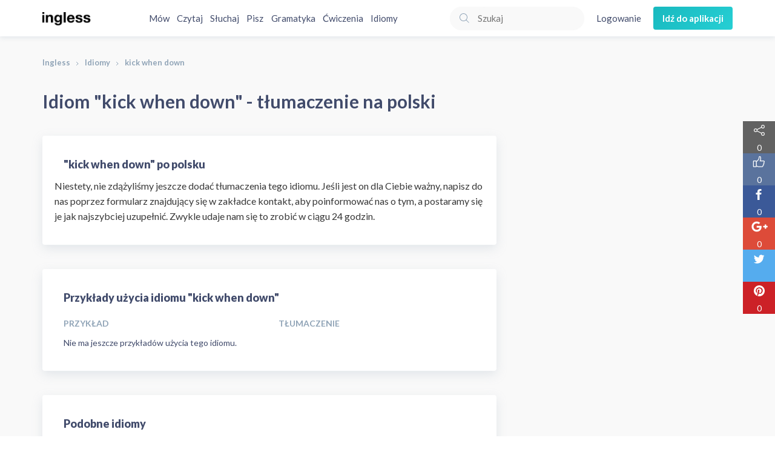

--- FILE ---
content_type: text/html; charset=utf-8
request_url: https://www.ingless.pl/idiomy/angielski-polski/kick-when-down/
body_size: 38102
content:
<!DOCTYPE html>
<html lang="pl">
<head>
  <meta http-equiv="content-type" content="text/html; charset=utf-8" />
  <title>kick when down | Tłumaczenie na polski | Słownik idiomów Ingless.pl</title>
<meta name="description" content="Tłumaczenie idiomu &#39;kick when down&#39; na język polski w słowniku idiomów Ingless.pl. Przykłady użycia oraz wymowa idiomu &#39;kick when down&#39;.">
<meta property="og:locale" content="pl_PL">
<meta property="og:type" content="website">
<meta property="og:title" content="kick when down | Tłumaczenie na polski | Słownik idiomów Ingless.pl">
<meta property="og:description" content="Tłumaczenie idiomu &#39;kick when down&#39; na język polski w słowniku idiomów Ingless.pl. Przykłady użycia oraz wymowa idiomu &#39;kick when down&#39;.">
<meta property="og:url" content="/idiomy/angielski-polski/kick-when-down">
<meta property="og:site_name" content="Ingless.pl">

  <meta name="viewport" content="width=device-width, initial-scale=1.0, maximum-scale=1.0, user-scalable=no" />
  <link rel="apple-touch-icon" href="/assets/ico/60-8733efa4c4598c0eaef3598af9aae2af8a1d86fc84799a6eb330ed4b1585743b.png">
  <link rel="apple-touch-icon" sizes="76x76" href="/assets/ico/76-343f27b159a6ba3e5012f715237b620cc9af97762ce9521e9678d13ddd40f02c.png">
  <link rel="apple-touch-icon" sizes="120x120" href="/assets/ico/120-7628fbf105ef7025f1d15e1260cd1aac9c5e8dfd7405ef4c8b574c74f7c47f25.png">
  <link rel="apple-touch-icon" sizes="152x152" href="/assets/ico/152-953f06d7f1e55da83365ff85ed10df0c2f6a4310979aecdea625aa1b9687255b.png">
  <link rel="icon" href="/assets/ico/60-8733efa4c4598c0eaef3598af9aae2af8a1d86fc84799a6eb330ed4b1585743b.png" type="image/png"/>
  <meta name="apple-mobile-web-app-capable" content="yes">
  <meta name="apple-touch-fullscreen" content="yes">
  <meta name="apple-mobile-web-app-status-bar-style" content="default">
  <meta content="Ingless" name="author" />

  <link rel="stylesheet" media="all" href="/assets/application-290154e06675286252b1f7dfaf3da685f509474dc147b640a0a92f93578091e5.css" data-turbolinks-track="true" />
  <script src='//code.responsivevoice.org/responsivevoice.js'></script>

  <meta name="csrf-param" content="authenticity_token" />
<meta name="csrf-token" content="VFzswST1vPiEXAew4mnwfBBvVqxaS1t/NXPj2hzOI3Y/Cb5EtfwkvHYLwL/OxCElR6SWnf1ddAFjxj/6bi2kaQ==" />

  
  <script>
    (function(w,d,s,l,i){w[l]=w[l]||[];w[l].push({'gtm.start':
    new Date().getTime(),event:'gtm.js'});var f=d.getElementsByTagName(s)[0],
    j=d.createElement(s),dl=l!='dataLayer'?'&l='+l:'';j.async=true;j.src=
    'https://www.googletagmanager.com/gtm.js?id='+i+dl;f.parentNode.insertBefore(j,f);
    })(window,document,'script','dataLayer','GTM-5KP92ZS');
  </script>

  <script async src="https://pagead2.googlesyndication.com/pagead/js/adsbygoogle.js?client=ca-pub-8670165677314499" crossorigin="anonymous"></script>
  <script async='async' src='https://www.googletagservices.com/tag/js/gpt.js'></script>
  <script>
    var googletag = googletag || {};
    googletag.cmd = googletag.cmd || [];
  </script>
</div>
</head>
<body>
  <noscript><iframe src="https://www.googletagmanager.com/ns.html?id=GTM-5KP92ZS" height="0" width="0" style="display:none;visibility:hidden"></iframe></noscript>
  <div id="fb-root"></div>
  <div class="header">
  <div class="container">
    <div class="header__content">
      <a class="header__logo-wrapper" href="/">
        <img class="header__logo" src="/assets/logo_2x-b603dad0d6ea490f2cb214e27fce7fdf581d53aa0b4b8ae59744de2f445b5e90.png" />
</a>      <nav class="header__list header__list--center">
          <a class="header__list--item" href="/mow/">Mów</a>
          <a class="header__list--item" href="/czytaj/">Czytaj</a>
          <a class="header__list--item" href="/sluchaj/">Słuchaj</a>
          <a class="header__list--item" href="/pisz/">Pisz</a>
          <a class="header__list--item" href="/gramatyka/">Gramatyka</a>
        <a class="header__list--item" href="/cwiczenia/">Ćwiczenia</a>
        <a class="header__list--item" href="/idiomy/">Idiomy</a>
      </nav>
      <nav class="header__list header__list--mobile">
        <div class="dropdown dropdown--header">
          <div class="js-dropdown-menu-mobile header__list-title">Menu</div>
          <div class="dropdown__list dropdown__list--header js-dropdown-menu-list-mobile hidden">
              <a class="dropdown__list-item dropdown__list-item--mobile" href="/mow/">Mów</a>
              <a class="dropdown__list-item dropdown__list-item--mobile" href="/czytaj/">Czytaj</a>
              <a class="dropdown__list-item dropdown__list-item--mobile" href="/sluchaj/">Słuchaj</a>
              <a class="dropdown__list-item dropdown__list-item--mobile" href="/pisz/">Pisz</a>
              <a class="dropdown__list-item dropdown__list-item--mobile" href="/gramatyka/">Gramatyka</a>
            <a class="dropdown__list-item dropdown__list-item--mobile" href="/cwiczenia/">Ćwiczenia</a>
            <a class="dropdown__list-item dropdown__list-item--mobile" href="/idiomy/">Idiomy</a>
          </div>
        </div>
      </nav>
      <nav class="header__list header__list--right">
        <form class="search-form" action="/artykuly/szukaj/" accept-charset="UTF-8" method="get">
          <svg xmlns="http://www.w3.org/2000/svg" viewBox="0 0 50 50" class="search-form__icon"><path fill="#90a4b7" d="M23 36c-7.2 0-13-5.8-13-13s5.8-13 13-13 13 5.8 13 13-5.8 13-13 13zm0-24c-6.1 0-11 4.9-11 11s4.9 11 11 11 11-4.9 11-11-4.9-11-11-11zM32.682 31.267l8.98 8.98-1.414 1.414-8.98-8.98z"></path></svg>

          <input type="text" name="q" id="q" value="" class="search-form__input" required="required" placeholder="Szukaj" />
</form>          <a class="header__action" href="/logowanie/">Logowanie</a>
          <a class="button button--primary header__button" href="/app/">
            Idź do aplikacji
</a>      </nav>
    </div>
  </div>
</div>

    <div class="background--gray background--top-margin">
    <div class="container">
      <ol class="breadcrumb"><li><a href="/">Ingless</a></li><li><a href="/idiomy/">Idiomy</a></li><li class="active">kick when down</li></ol>
    </div>
  </div>

  <div class="background background--gray">
  <div class="container">
    <div class="row">
      <div class="col-xs-12 col-sm-8 col-md-8">
        <div class="row">
          <div class="col-md-12">
            <h1 class="idioms__heading">
              Idiom "kick when down" - tłumaczenie na polski
            </h1>
            <div class="idioms__box">
              <h2 class="idioms__title">
                "kick when down" po polsku
              </h2>
              <div class="row">
    Niestety, nie zdążyliśmy jeszcze dodać tłumaczenia tego idiomu. Jeśli jest on dla Ciebie ważny, napisz do nas poprzez formularz znajdujący się w zakładce kontakt, aby poinformować nas o tym, a postaramy się je jak najszybciej uzupełnić. Zwykle udaje nam się to zrobić w ciągu 24 godzin.
    <br/>
</div>

            </div>
          </div>
        </div>
        <div class="row">
          <div class="col-md-12">
            <div class="idioms__box">
              <h2 class="idioms__title">
                Przykłady użycia idiomu "kick when down"
              </h2>
              <div class="idioms__example">
                
<div class="row">
  <div class="col-md-6 col-xs-6">
    <div class="idioms__head">
      Przykład
    </div>
  </div>
  <div class="col-md-6 col-xs-6">
    <div class="idioms__head">
      Tłumaczenie
    </div>
  </div>
</div>
<div class="row">
    <div class="col-md-6 col-xs-12">
      Nie ma jeszcze przykładów użycia tego idiomu.
    </div>
</div>
              </div>
            </div>
          </div>
        </div>
        <div class="row">
          <div class="col-md-12">
            <div class="idioms__box">
              <h2 class="idioms__title">
                Podobne idiomy
              </h2>
              <div class="row">
                <div class="col-md-6 col-xs-6">
                  <div class="idioms__head">
                    Idiom
                  </div>
                </div>
                <div class="col-md-6 col-xs-6">
                  <div class="idioms__head">
                    Tłumaczenie
                  </div>
                </div>
              </div>
              <div class="row">
                  <div class="col-md-6 col-xs-6">
  <div class="idioms__content">
    <!-- Generator: Adobe Illustrator 19.0.0, SVG Export Plug-In . SVG Version: 6.00 Build 0)  --><svg xmlns="http://www.w3.org/2000/svg" xmlns:xlink="http://www.w3.org/1999/xlink" version="1.1" id="Layer_1" x="0px" y="0px" viewBox="0 0 512 512" style="enable-background:new 0 0 512 512;" xml:space="preserve" class="language-icon__flag">
<circle style="fill:#F0F0F0;" cx="256" cy="256" r="256"></circle>
<g>
	<path style="fill:#0052B4;" d="M52.92,100.142c-20.109,26.163-35.272,56.318-44.101,89.077h133.178L52.92,100.142z"></path>
	<path style="fill:#0052B4;" d="M503.181,189.219c-8.829-32.758-23.993-62.913-44.101-89.076l-89.075,89.076H503.181z"></path>
	<path style="fill:#0052B4;" d="M8.819,322.784c8.83,32.758,23.993,62.913,44.101,89.075l89.074-89.075L8.819,322.784L8.819,322.784   z"></path>
	<path style="fill:#0052B4;" d="M411.858,52.921c-26.163-20.109-56.317-35.272-89.076-44.102v133.177L411.858,52.921z"></path>
	<path style="fill:#0052B4;" d="M100.142,459.079c26.163,20.109,56.318,35.272,89.076,44.102V370.005L100.142,459.079z"></path>
	<path style="fill:#0052B4;" d="M189.217,8.819c-32.758,8.83-62.913,23.993-89.075,44.101l89.075,89.075V8.819z"></path>
	<path style="fill:#0052B4;" d="M322.783,503.181c32.758-8.83,62.913-23.993,89.075-44.101l-89.075-89.075V503.181z"></path>
	<path style="fill:#0052B4;" d="M370.005,322.784l89.075,89.076c20.108-26.162,35.272-56.318,44.101-89.076H370.005z"></path>
</g>
<g>
	<path style="fill:#D80027;" d="M509.833,222.609h-220.44h-0.001V2.167C278.461,0.744,267.317,0,256,0   c-11.319,0-22.461,0.744-33.391,2.167v220.44v0.001H2.167C0.744,233.539,0,244.683,0,256c0,11.319,0.744,22.461,2.167,33.391   h220.44h0.001v220.442C233.539,511.256,244.681,512,256,512c11.317,0,22.461-0.743,33.391-2.167v-220.44v-0.001h220.442   C511.256,278.461,512,267.319,512,256C512,244.683,511.256,233.539,509.833,222.609z"></path>
	<path style="fill:#D80027;" d="M322.783,322.784L322.783,322.784L437.019,437.02c5.254-5.252,10.266-10.743,15.048-16.435   l-97.802-97.802h-31.482V322.784z"></path>
	<path style="fill:#D80027;" d="M189.217,322.784h-0.002L74.98,437.019c5.252,5.254,10.743,10.266,16.435,15.048l97.802-97.804   V322.784z"></path>
	<path style="fill:#D80027;" d="M189.217,189.219v-0.002L74.981,74.98c-5.254,5.252-10.266,10.743-15.048,16.435l97.803,97.803   H189.217z"></path>
	<path style="fill:#D80027;" d="M322.783,189.219L322.783,189.219L437.02,74.981c-5.252-5.254-10.743-10.266-16.435-15.047   l-97.802,97.803V189.219z"></path>
</g>
</svg>

    <a href="/idiomy/angielski-polski/catch-somebody-red-handed/">catch somebody red-handed</a>
    <i onclick='responsiveVoice.speak("catch somebody red-handed");' title="Przeczytaj" data-toggle="tooltip" data-placement="top">
      <svg xmlns="http://www.w3.org/2000/svg" xmlns:xlink="http://www.w3.org/1999/xlink" viewBox="0 0 42 36" version="1.1" class="language-icon__speaker">
    <!-- Generator: Sketch 49.3 (51167) - http://www.bohemiancoding.com/sketch -->
    <desc>Created with Sketch.</desc>
    <defs></defs>
    <g id="Page-1" stroke="none" stroke-width="1" fill="none" fill-rule="evenodd">
        <g id="speaker" fill="#414B6B" fill-rule="nonzero">
            <path d="M2.979,26.253 L8.991,26.253 L8.991,9.642 L2.979,9.642 L2.979,26.253 Z M1.979,28.254 C1.427,28.254 0.979,27.806 0.979,27.254 L0.979,8.642 C0.979,8.09 1.427,7.642 1.979,7.642 L9.744,7.642 L23.816,0.246 C24.126,0.083 24.499,0.094 24.799,0.276 C25.099,0.457 25.282,0.781 25.282,1.131 L25.282,34.764 C25.282,35.114 25.099,35.439 24.799,35.62 C24.64,35.716 24.461,35.764 24.282,35.764 C24.122,35.764 23.962,35.726 23.816,35.65 L9.744,28.254 L1.979,28.254 Z M23.282,33.109 L23.282,2.787 L10.991,9.246 L10.991,26.65 L23.282,33.109 Z" id="Fill-5"></path>
            <path d="M30.987,23.536 C31.183,23.732 31.438,23.829 31.694,23.829 C31.95,23.829 32.206,23.732 32.401,23.536 C33.894,22.044 34.716,20.059 34.716,17.948 C34.716,15.837 33.894,13.852 32.401,12.359 C32.011,11.968 31.378,11.968 30.987,12.359 C30.597,12.75 30.597,13.383 30.987,13.773 C32.102,14.888 32.716,16.371 32.716,17.948 C32.716,19.525 32.102,21.007 30.987,22.122 C30.597,22.513 30.597,23.146 30.987,23.536" id="Fill-6"></path>
            <path d="M36.295,29.728 C36.551,29.728 36.807,29.631 37.002,29.435 C40.07,26.367 41.76,22.287 41.76,17.948 C41.76,13.609 40.07,9.529 37.002,6.46 C36.611,6.069 35.978,6.069 35.588,6.46 C35.197,6.851 35.197,7.484 35.588,7.874 C38.278,10.565 39.76,14.143 39.76,17.948 C39.76,21.753 38.278,25.331 35.588,28.021 C35.197,28.412 35.197,29.045 35.588,29.435 C35.783,29.631 36.039,29.728 36.295,29.728 Z" id="Fill-7"></path>
        </g>
    </g>
</svg>

    </i>
  </div>
</div>
<div class="col-md-6 col-xs-6">
  <div class="idioms__content">
    <!-- Generator: Adobe Illustrator 19.0.0, SVG Export Plug-In . SVG Version: 6.00 Build 0)  --><svg xmlns="http://www.w3.org/2000/svg" xmlns:xlink="http://www.w3.org/1999/xlink" version="1.1" id="Layer_1" x="0px" y="0px" viewBox="0 0 512 512" style="enable-background:new 0 0 512 512;" xml:space="preserve" class="language-icon__flag">
<circle style="fill:#F0F0F0;" cx="256" cy="256" r="256"></circle>
<path style="fill:#D80027;" d="M512,256c0,141.384-114.616,256-256,256S0,397.384,0,256"></path>
</svg>

    <a href="/idiomy/polski-angielski/zlapac-kogos-na-goracym-uczynku/">złapać kogoś na gorącym uczynku</a>  
    <i onclick='responsiveVoice.speak("złapać kogoś na gorącym uczynku", "Polish Female");' title="Przeczytaj" data-toggle="tooltip" data-placement="top">
      <svg xmlns="http://www.w3.org/2000/svg" xmlns:xlink="http://www.w3.org/1999/xlink" viewBox="0 0 42 36" version="1.1" class="language-icon__speaker">
    <!-- Generator: Sketch 49.3 (51167) - http://www.bohemiancoding.com/sketch -->
    <desc>Created with Sketch.</desc>
    <defs></defs>
    <g id="Page-1" stroke="none" stroke-width="1" fill="none" fill-rule="evenodd">
        <g id="speaker" fill="#414B6B" fill-rule="nonzero">
            <path d="M2.979,26.253 L8.991,26.253 L8.991,9.642 L2.979,9.642 L2.979,26.253 Z M1.979,28.254 C1.427,28.254 0.979,27.806 0.979,27.254 L0.979,8.642 C0.979,8.09 1.427,7.642 1.979,7.642 L9.744,7.642 L23.816,0.246 C24.126,0.083 24.499,0.094 24.799,0.276 C25.099,0.457 25.282,0.781 25.282,1.131 L25.282,34.764 C25.282,35.114 25.099,35.439 24.799,35.62 C24.64,35.716 24.461,35.764 24.282,35.764 C24.122,35.764 23.962,35.726 23.816,35.65 L9.744,28.254 L1.979,28.254 Z M23.282,33.109 L23.282,2.787 L10.991,9.246 L10.991,26.65 L23.282,33.109 Z" id="Fill-5"></path>
            <path d="M30.987,23.536 C31.183,23.732 31.438,23.829 31.694,23.829 C31.95,23.829 32.206,23.732 32.401,23.536 C33.894,22.044 34.716,20.059 34.716,17.948 C34.716,15.837 33.894,13.852 32.401,12.359 C32.011,11.968 31.378,11.968 30.987,12.359 C30.597,12.75 30.597,13.383 30.987,13.773 C32.102,14.888 32.716,16.371 32.716,17.948 C32.716,19.525 32.102,21.007 30.987,22.122 C30.597,22.513 30.597,23.146 30.987,23.536" id="Fill-6"></path>
            <path d="M36.295,29.728 C36.551,29.728 36.807,29.631 37.002,29.435 C40.07,26.367 41.76,22.287 41.76,17.948 C41.76,13.609 40.07,9.529 37.002,6.46 C36.611,6.069 35.978,6.069 35.588,6.46 C35.197,6.851 35.197,7.484 35.588,7.874 C38.278,10.565 39.76,14.143 39.76,17.948 C39.76,21.753 38.278,25.331 35.588,28.021 C35.197,28.412 35.197,29.045 35.588,29.435 C35.783,29.631 36.039,29.728 36.295,29.728 Z" id="Fill-7"></path>
        </g>
    </g>
</svg>

    </i>
  </div>
</div>

                  <div class="clearfix"></div>
                  <div class="col-md-6 col-xs-6">
  <div class="idioms__content">
    <!-- Generator: Adobe Illustrator 19.0.0, SVG Export Plug-In . SVG Version: 6.00 Build 0)  --><svg xmlns="http://www.w3.org/2000/svg" xmlns:xlink="http://www.w3.org/1999/xlink" version="1.1" id="Layer_1" x="0px" y="0px" viewBox="0 0 512 512" style="enable-background:new 0 0 512 512;" xml:space="preserve" class="language-icon__flag">
<circle style="fill:#F0F0F0;" cx="256" cy="256" r="256"></circle>
<g>
	<path style="fill:#0052B4;" d="M52.92,100.142c-20.109,26.163-35.272,56.318-44.101,89.077h133.178L52.92,100.142z"></path>
	<path style="fill:#0052B4;" d="M503.181,189.219c-8.829-32.758-23.993-62.913-44.101-89.076l-89.075,89.076H503.181z"></path>
	<path style="fill:#0052B4;" d="M8.819,322.784c8.83,32.758,23.993,62.913,44.101,89.075l89.074-89.075L8.819,322.784L8.819,322.784   z"></path>
	<path style="fill:#0052B4;" d="M411.858,52.921c-26.163-20.109-56.317-35.272-89.076-44.102v133.177L411.858,52.921z"></path>
	<path style="fill:#0052B4;" d="M100.142,459.079c26.163,20.109,56.318,35.272,89.076,44.102V370.005L100.142,459.079z"></path>
	<path style="fill:#0052B4;" d="M189.217,8.819c-32.758,8.83-62.913,23.993-89.075,44.101l89.075,89.075V8.819z"></path>
	<path style="fill:#0052B4;" d="M322.783,503.181c32.758-8.83,62.913-23.993,89.075-44.101l-89.075-89.075V503.181z"></path>
	<path style="fill:#0052B4;" d="M370.005,322.784l89.075,89.076c20.108-26.162,35.272-56.318,44.101-89.076H370.005z"></path>
</g>
<g>
	<path style="fill:#D80027;" d="M509.833,222.609h-220.44h-0.001V2.167C278.461,0.744,267.317,0,256,0   c-11.319,0-22.461,0.744-33.391,2.167v220.44v0.001H2.167C0.744,233.539,0,244.683,0,256c0,11.319,0.744,22.461,2.167,33.391   h220.44h0.001v220.442C233.539,511.256,244.681,512,256,512c11.317,0,22.461-0.743,33.391-2.167v-220.44v-0.001h220.442   C511.256,278.461,512,267.319,512,256C512,244.683,511.256,233.539,509.833,222.609z"></path>
	<path style="fill:#D80027;" d="M322.783,322.784L322.783,322.784L437.019,437.02c5.254-5.252,10.266-10.743,15.048-16.435   l-97.802-97.802h-31.482V322.784z"></path>
	<path style="fill:#D80027;" d="M189.217,322.784h-0.002L74.98,437.019c5.252,5.254,10.743,10.266,16.435,15.048l97.802-97.804   V322.784z"></path>
	<path style="fill:#D80027;" d="M189.217,189.219v-0.002L74.981,74.98c-5.254,5.252-10.266,10.743-15.048,16.435l97.803,97.803   H189.217z"></path>
	<path style="fill:#D80027;" d="M322.783,189.219L322.783,189.219L437.02,74.981c-5.252-5.254-10.743-10.266-16.435-15.047   l-97.802,97.803V189.219z"></path>
</g>
</svg>

    <a href="/idiomy/angielski-polski/zunked/">zunked</a>
    <i onclick='responsiveVoice.speak("zunked");' title="Przeczytaj" data-toggle="tooltip" data-placement="top">
      <svg xmlns="http://www.w3.org/2000/svg" xmlns:xlink="http://www.w3.org/1999/xlink" viewBox="0 0 42 36" version="1.1" class="language-icon__speaker">
    <!-- Generator: Sketch 49.3 (51167) - http://www.bohemiancoding.com/sketch -->
    <desc>Created with Sketch.</desc>
    <defs></defs>
    <g id="Page-1" stroke="none" stroke-width="1" fill="none" fill-rule="evenodd">
        <g id="speaker" fill="#414B6B" fill-rule="nonzero">
            <path d="M2.979,26.253 L8.991,26.253 L8.991,9.642 L2.979,9.642 L2.979,26.253 Z M1.979,28.254 C1.427,28.254 0.979,27.806 0.979,27.254 L0.979,8.642 C0.979,8.09 1.427,7.642 1.979,7.642 L9.744,7.642 L23.816,0.246 C24.126,0.083 24.499,0.094 24.799,0.276 C25.099,0.457 25.282,0.781 25.282,1.131 L25.282,34.764 C25.282,35.114 25.099,35.439 24.799,35.62 C24.64,35.716 24.461,35.764 24.282,35.764 C24.122,35.764 23.962,35.726 23.816,35.65 L9.744,28.254 L1.979,28.254 Z M23.282,33.109 L23.282,2.787 L10.991,9.246 L10.991,26.65 L23.282,33.109 Z" id="Fill-5"></path>
            <path d="M30.987,23.536 C31.183,23.732 31.438,23.829 31.694,23.829 C31.95,23.829 32.206,23.732 32.401,23.536 C33.894,22.044 34.716,20.059 34.716,17.948 C34.716,15.837 33.894,13.852 32.401,12.359 C32.011,11.968 31.378,11.968 30.987,12.359 C30.597,12.75 30.597,13.383 30.987,13.773 C32.102,14.888 32.716,16.371 32.716,17.948 C32.716,19.525 32.102,21.007 30.987,22.122 C30.597,22.513 30.597,23.146 30.987,23.536" id="Fill-6"></path>
            <path d="M36.295,29.728 C36.551,29.728 36.807,29.631 37.002,29.435 C40.07,26.367 41.76,22.287 41.76,17.948 C41.76,13.609 40.07,9.529 37.002,6.46 C36.611,6.069 35.978,6.069 35.588,6.46 C35.197,6.851 35.197,7.484 35.588,7.874 C38.278,10.565 39.76,14.143 39.76,17.948 C39.76,21.753 38.278,25.331 35.588,28.021 C35.197,28.412 35.197,29.045 35.588,29.435 C35.783,29.631 36.039,29.728 36.295,29.728 Z" id="Fill-7"></path>
        </g>
    </g>
</svg>

    </i>
  </div>
</div>
<div class="col-md-6 col-xs-6">
  <div class="idioms__content">
    <!-- Generator: Adobe Illustrator 19.0.0, SVG Export Plug-In . SVG Version: 6.00 Build 0)  --><svg xmlns="http://www.w3.org/2000/svg" xmlns:xlink="http://www.w3.org/1999/xlink" version="1.1" id="Layer_1" x="0px" y="0px" viewBox="0 0 512 512" style="enable-background:new 0 0 512 512;" xml:space="preserve" class="language-icon__flag">
<circle style="fill:#F0F0F0;" cx="256" cy="256" r="256"></circle>
<path style="fill:#D80027;" d="M512,256c0,141.384-114.616,256-256,256S0,397.384,0,256"></path>
</svg>

    <a href="/idiomy/polski-angielski/pod-wplywem-narkotykow/">pod wpływem narkotyków</a>  
    <i onclick='responsiveVoice.speak("pod wpływem narkotyków", "Polish Female");' title="Przeczytaj" data-toggle="tooltip" data-placement="top">
      <svg xmlns="http://www.w3.org/2000/svg" xmlns:xlink="http://www.w3.org/1999/xlink" viewBox="0 0 42 36" version="1.1" class="language-icon__speaker">
    <!-- Generator: Sketch 49.3 (51167) - http://www.bohemiancoding.com/sketch -->
    <desc>Created with Sketch.</desc>
    <defs></defs>
    <g id="Page-1" stroke="none" stroke-width="1" fill="none" fill-rule="evenodd">
        <g id="speaker" fill="#414B6B" fill-rule="nonzero">
            <path d="M2.979,26.253 L8.991,26.253 L8.991,9.642 L2.979,9.642 L2.979,26.253 Z M1.979,28.254 C1.427,28.254 0.979,27.806 0.979,27.254 L0.979,8.642 C0.979,8.09 1.427,7.642 1.979,7.642 L9.744,7.642 L23.816,0.246 C24.126,0.083 24.499,0.094 24.799,0.276 C25.099,0.457 25.282,0.781 25.282,1.131 L25.282,34.764 C25.282,35.114 25.099,35.439 24.799,35.62 C24.64,35.716 24.461,35.764 24.282,35.764 C24.122,35.764 23.962,35.726 23.816,35.65 L9.744,28.254 L1.979,28.254 Z M23.282,33.109 L23.282,2.787 L10.991,9.246 L10.991,26.65 L23.282,33.109 Z" id="Fill-5"></path>
            <path d="M30.987,23.536 C31.183,23.732 31.438,23.829 31.694,23.829 C31.95,23.829 32.206,23.732 32.401,23.536 C33.894,22.044 34.716,20.059 34.716,17.948 C34.716,15.837 33.894,13.852 32.401,12.359 C32.011,11.968 31.378,11.968 30.987,12.359 C30.597,12.75 30.597,13.383 30.987,13.773 C32.102,14.888 32.716,16.371 32.716,17.948 C32.716,19.525 32.102,21.007 30.987,22.122 C30.597,22.513 30.597,23.146 30.987,23.536" id="Fill-6"></path>
            <path d="M36.295,29.728 C36.551,29.728 36.807,29.631 37.002,29.435 C40.07,26.367 41.76,22.287 41.76,17.948 C41.76,13.609 40.07,9.529 37.002,6.46 C36.611,6.069 35.978,6.069 35.588,6.46 C35.197,6.851 35.197,7.484 35.588,7.874 C38.278,10.565 39.76,14.143 39.76,17.948 C39.76,21.753 38.278,25.331 35.588,28.021 C35.197,28.412 35.197,29.045 35.588,29.435 C35.783,29.631 36.039,29.728 36.295,29.728 Z" id="Fill-7"></path>
        </g>
    </g>
</svg>

    </i>
  </div>
</div>

                  <div class="clearfix"></div>
                  <div class="col-md-6 col-xs-6">
  <div class="idioms__content">
    <!-- Generator: Adobe Illustrator 19.0.0, SVG Export Plug-In . SVG Version: 6.00 Build 0)  --><svg xmlns="http://www.w3.org/2000/svg" xmlns:xlink="http://www.w3.org/1999/xlink" version="1.1" id="Layer_1" x="0px" y="0px" viewBox="0 0 512 512" style="enable-background:new 0 0 512 512;" xml:space="preserve" class="language-icon__flag">
<circle style="fill:#F0F0F0;" cx="256" cy="256" r="256"></circle>
<g>
	<path style="fill:#0052B4;" d="M52.92,100.142c-20.109,26.163-35.272,56.318-44.101,89.077h133.178L52.92,100.142z"></path>
	<path style="fill:#0052B4;" d="M503.181,189.219c-8.829-32.758-23.993-62.913-44.101-89.076l-89.075,89.076H503.181z"></path>
	<path style="fill:#0052B4;" d="M8.819,322.784c8.83,32.758,23.993,62.913,44.101,89.075l89.074-89.075L8.819,322.784L8.819,322.784   z"></path>
	<path style="fill:#0052B4;" d="M411.858,52.921c-26.163-20.109-56.317-35.272-89.076-44.102v133.177L411.858,52.921z"></path>
	<path style="fill:#0052B4;" d="M100.142,459.079c26.163,20.109,56.318,35.272,89.076,44.102V370.005L100.142,459.079z"></path>
	<path style="fill:#0052B4;" d="M189.217,8.819c-32.758,8.83-62.913,23.993-89.075,44.101l89.075,89.075V8.819z"></path>
	<path style="fill:#0052B4;" d="M322.783,503.181c32.758-8.83,62.913-23.993,89.075-44.101l-89.075-89.075V503.181z"></path>
	<path style="fill:#0052B4;" d="M370.005,322.784l89.075,89.076c20.108-26.162,35.272-56.318,44.101-89.076H370.005z"></path>
</g>
<g>
	<path style="fill:#D80027;" d="M509.833,222.609h-220.44h-0.001V2.167C278.461,0.744,267.317,0,256,0   c-11.319,0-22.461,0.744-33.391,2.167v220.44v0.001H2.167C0.744,233.539,0,244.683,0,256c0,11.319,0.744,22.461,2.167,33.391   h220.44h0.001v220.442C233.539,511.256,244.681,512,256,512c11.317,0,22.461-0.743,33.391-2.167v-220.44v-0.001h220.442   C511.256,278.461,512,267.319,512,256C512,244.683,511.256,233.539,509.833,222.609z"></path>
	<path style="fill:#D80027;" d="M322.783,322.784L322.783,322.784L437.019,437.02c5.254-5.252,10.266-10.743,15.048-16.435   l-97.802-97.802h-31.482V322.784z"></path>
	<path style="fill:#D80027;" d="M189.217,322.784h-0.002L74.98,437.019c5.252,5.254,10.743,10.266,16.435,15.048l97.802-97.804   V322.784z"></path>
	<path style="fill:#D80027;" d="M189.217,189.219v-0.002L74.981,74.98c-5.254,5.252-10.266,10.743-15.048,16.435l97.803,97.803   H189.217z"></path>
	<path style="fill:#D80027;" d="M322.783,189.219L322.783,189.219L437.02,74.981c-5.252-5.254-10.743-10.266-16.435-15.047   l-97.802,97.803V189.219z"></path>
</g>
</svg>

    <a href="/idiomy/angielski-polski/zuke/">zuke</a>
    <i onclick='responsiveVoice.speak("zuke");' title="Przeczytaj" data-toggle="tooltip" data-placement="top">
      <svg xmlns="http://www.w3.org/2000/svg" xmlns:xlink="http://www.w3.org/1999/xlink" viewBox="0 0 42 36" version="1.1" class="language-icon__speaker">
    <!-- Generator: Sketch 49.3 (51167) - http://www.bohemiancoding.com/sketch -->
    <desc>Created with Sketch.</desc>
    <defs></defs>
    <g id="Page-1" stroke="none" stroke-width="1" fill="none" fill-rule="evenodd">
        <g id="speaker" fill="#414B6B" fill-rule="nonzero">
            <path d="M2.979,26.253 L8.991,26.253 L8.991,9.642 L2.979,9.642 L2.979,26.253 Z M1.979,28.254 C1.427,28.254 0.979,27.806 0.979,27.254 L0.979,8.642 C0.979,8.09 1.427,7.642 1.979,7.642 L9.744,7.642 L23.816,0.246 C24.126,0.083 24.499,0.094 24.799,0.276 C25.099,0.457 25.282,0.781 25.282,1.131 L25.282,34.764 C25.282,35.114 25.099,35.439 24.799,35.62 C24.64,35.716 24.461,35.764 24.282,35.764 C24.122,35.764 23.962,35.726 23.816,35.65 L9.744,28.254 L1.979,28.254 Z M23.282,33.109 L23.282,2.787 L10.991,9.246 L10.991,26.65 L23.282,33.109 Z" id="Fill-5"></path>
            <path d="M30.987,23.536 C31.183,23.732 31.438,23.829 31.694,23.829 C31.95,23.829 32.206,23.732 32.401,23.536 C33.894,22.044 34.716,20.059 34.716,17.948 C34.716,15.837 33.894,13.852 32.401,12.359 C32.011,11.968 31.378,11.968 30.987,12.359 C30.597,12.75 30.597,13.383 30.987,13.773 C32.102,14.888 32.716,16.371 32.716,17.948 C32.716,19.525 32.102,21.007 30.987,22.122 C30.597,22.513 30.597,23.146 30.987,23.536" id="Fill-6"></path>
            <path d="M36.295,29.728 C36.551,29.728 36.807,29.631 37.002,29.435 C40.07,26.367 41.76,22.287 41.76,17.948 C41.76,13.609 40.07,9.529 37.002,6.46 C36.611,6.069 35.978,6.069 35.588,6.46 C35.197,6.851 35.197,7.484 35.588,7.874 C38.278,10.565 39.76,14.143 39.76,17.948 C39.76,21.753 38.278,25.331 35.588,28.021 C35.197,28.412 35.197,29.045 35.588,29.435 C35.783,29.631 36.039,29.728 36.295,29.728 Z" id="Fill-7"></path>
        </g>
    </g>
</svg>

    </i>
  </div>
</div>
<div class="col-md-6 col-xs-6">
  <div class="idioms__content">
    <!-- Generator: Adobe Illustrator 19.0.0, SVG Export Plug-In . SVG Version: 6.00 Build 0)  --><svg xmlns="http://www.w3.org/2000/svg" xmlns:xlink="http://www.w3.org/1999/xlink" version="1.1" id="Layer_1" x="0px" y="0px" viewBox="0 0 512 512" style="enable-background:new 0 0 512 512;" xml:space="preserve" class="language-icon__flag">
<circle style="fill:#F0F0F0;" cx="256" cy="256" r="256"></circle>
<path style="fill:#D80027;" d="M512,256c0,141.384-114.616,256-256,256S0,397.384,0,256"></path>
</svg>

    <a href="/idiomy/polski-angielski/wymiotowac/">wymiotować</a>  
    <i onclick='responsiveVoice.speak("wymiotować", "Polish Female");' title="Przeczytaj" data-toggle="tooltip" data-placement="top">
      <svg xmlns="http://www.w3.org/2000/svg" xmlns:xlink="http://www.w3.org/1999/xlink" viewBox="0 0 42 36" version="1.1" class="language-icon__speaker">
    <!-- Generator: Sketch 49.3 (51167) - http://www.bohemiancoding.com/sketch -->
    <desc>Created with Sketch.</desc>
    <defs></defs>
    <g id="Page-1" stroke="none" stroke-width="1" fill="none" fill-rule="evenodd">
        <g id="speaker" fill="#414B6B" fill-rule="nonzero">
            <path d="M2.979,26.253 L8.991,26.253 L8.991,9.642 L2.979,9.642 L2.979,26.253 Z M1.979,28.254 C1.427,28.254 0.979,27.806 0.979,27.254 L0.979,8.642 C0.979,8.09 1.427,7.642 1.979,7.642 L9.744,7.642 L23.816,0.246 C24.126,0.083 24.499,0.094 24.799,0.276 C25.099,0.457 25.282,0.781 25.282,1.131 L25.282,34.764 C25.282,35.114 25.099,35.439 24.799,35.62 C24.64,35.716 24.461,35.764 24.282,35.764 C24.122,35.764 23.962,35.726 23.816,35.65 L9.744,28.254 L1.979,28.254 Z M23.282,33.109 L23.282,2.787 L10.991,9.246 L10.991,26.65 L23.282,33.109 Z" id="Fill-5"></path>
            <path d="M30.987,23.536 C31.183,23.732 31.438,23.829 31.694,23.829 C31.95,23.829 32.206,23.732 32.401,23.536 C33.894,22.044 34.716,20.059 34.716,17.948 C34.716,15.837 33.894,13.852 32.401,12.359 C32.011,11.968 31.378,11.968 30.987,12.359 C30.597,12.75 30.597,13.383 30.987,13.773 C32.102,14.888 32.716,16.371 32.716,17.948 C32.716,19.525 32.102,21.007 30.987,22.122 C30.597,22.513 30.597,23.146 30.987,23.536" id="Fill-6"></path>
            <path d="M36.295,29.728 C36.551,29.728 36.807,29.631 37.002,29.435 C40.07,26.367 41.76,22.287 41.76,17.948 C41.76,13.609 40.07,9.529 37.002,6.46 C36.611,6.069 35.978,6.069 35.588,6.46 C35.197,6.851 35.197,7.484 35.588,7.874 C38.278,10.565 39.76,14.143 39.76,17.948 C39.76,21.753 38.278,25.331 35.588,28.021 C35.197,28.412 35.197,29.045 35.588,29.435 C35.783,29.631 36.039,29.728 36.295,29.728 Z" id="Fill-7"></path>
        </g>
    </g>
</svg>

    </i>
  </div>
</div>

                  <div class="clearfix"></div>
                  <div class="col-md-6 col-xs-6">
  <div class="idioms__content">
    <!-- Generator: Adobe Illustrator 19.0.0, SVG Export Plug-In . SVG Version: 6.00 Build 0)  --><svg xmlns="http://www.w3.org/2000/svg" xmlns:xlink="http://www.w3.org/1999/xlink" version="1.1" id="Layer_1" x="0px" y="0px" viewBox="0 0 512 512" style="enable-background:new 0 0 512 512;" xml:space="preserve" class="language-icon__flag">
<circle style="fill:#F0F0F0;" cx="256" cy="256" r="256"></circle>
<g>
	<path style="fill:#0052B4;" d="M52.92,100.142c-20.109,26.163-35.272,56.318-44.101,89.077h133.178L52.92,100.142z"></path>
	<path style="fill:#0052B4;" d="M503.181,189.219c-8.829-32.758-23.993-62.913-44.101-89.076l-89.075,89.076H503.181z"></path>
	<path style="fill:#0052B4;" d="M8.819,322.784c8.83,32.758,23.993,62.913,44.101,89.075l89.074-89.075L8.819,322.784L8.819,322.784   z"></path>
	<path style="fill:#0052B4;" d="M411.858,52.921c-26.163-20.109-56.317-35.272-89.076-44.102v133.177L411.858,52.921z"></path>
	<path style="fill:#0052B4;" d="M100.142,459.079c26.163,20.109,56.318,35.272,89.076,44.102V370.005L100.142,459.079z"></path>
	<path style="fill:#0052B4;" d="M189.217,8.819c-32.758,8.83-62.913,23.993-89.075,44.101l89.075,89.075V8.819z"></path>
	<path style="fill:#0052B4;" d="M322.783,503.181c32.758-8.83,62.913-23.993,89.075-44.101l-89.075-89.075V503.181z"></path>
	<path style="fill:#0052B4;" d="M370.005,322.784l89.075,89.076c20.108-26.162,35.272-56.318,44.101-89.076H370.005z"></path>
</g>
<g>
	<path style="fill:#D80027;" d="M509.833,222.609h-220.44h-0.001V2.167C278.461,0.744,267.317,0,256,0   c-11.319,0-22.461,0.744-33.391,2.167v220.44v0.001H2.167C0.744,233.539,0,244.683,0,256c0,11.319,0.744,22.461,2.167,33.391   h220.44h0.001v220.442C233.539,511.256,244.681,512,256,512c11.317,0,22.461-0.743,33.391-2.167v-220.44v-0.001h220.442   C511.256,278.461,512,267.319,512,256C512,244.683,511.256,233.539,509.833,222.609z"></path>
	<path style="fill:#D80027;" d="M322.783,322.784L322.783,322.784L437.019,437.02c5.254-5.252,10.266-10.743,15.048-16.435   l-97.802-97.802h-31.482V322.784z"></path>
	<path style="fill:#D80027;" d="M189.217,322.784h-0.002L74.98,437.019c5.252,5.254,10.743,10.266,16.435,15.048l97.802-97.804   V322.784z"></path>
	<path style="fill:#D80027;" d="M189.217,189.219v-0.002L74.981,74.98c-5.254,5.252-10.266,10.743-15.048,16.435l97.803,97.803   H189.217z"></path>
	<path style="fill:#D80027;" d="M322.783,189.219L322.783,189.219L437.02,74.981c-5.252-5.254-10.743-10.266-16.435-15.047   l-97.802,97.803V189.219z"></path>
</g>
</svg>

    <a href="/idiomy/angielski-polski/zs/">zs</a>
    <i onclick='responsiveVoice.speak("zs");' title="Przeczytaj" data-toggle="tooltip" data-placement="top">
      <svg xmlns="http://www.w3.org/2000/svg" xmlns:xlink="http://www.w3.org/1999/xlink" viewBox="0 0 42 36" version="1.1" class="language-icon__speaker">
    <!-- Generator: Sketch 49.3 (51167) - http://www.bohemiancoding.com/sketch -->
    <desc>Created with Sketch.</desc>
    <defs></defs>
    <g id="Page-1" stroke="none" stroke-width="1" fill="none" fill-rule="evenodd">
        <g id="speaker" fill="#414B6B" fill-rule="nonzero">
            <path d="M2.979,26.253 L8.991,26.253 L8.991,9.642 L2.979,9.642 L2.979,26.253 Z M1.979,28.254 C1.427,28.254 0.979,27.806 0.979,27.254 L0.979,8.642 C0.979,8.09 1.427,7.642 1.979,7.642 L9.744,7.642 L23.816,0.246 C24.126,0.083 24.499,0.094 24.799,0.276 C25.099,0.457 25.282,0.781 25.282,1.131 L25.282,34.764 C25.282,35.114 25.099,35.439 24.799,35.62 C24.64,35.716 24.461,35.764 24.282,35.764 C24.122,35.764 23.962,35.726 23.816,35.65 L9.744,28.254 L1.979,28.254 Z M23.282,33.109 L23.282,2.787 L10.991,9.246 L10.991,26.65 L23.282,33.109 Z" id="Fill-5"></path>
            <path d="M30.987,23.536 C31.183,23.732 31.438,23.829 31.694,23.829 C31.95,23.829 32.206,23.732 32.401,23.536 C33.894,22.044 34.716,20.059 34.716,17.948 C34.716,15.837 33.894,13.852 32.401,12.359 C32.011,11.968 31.378,11.968 30.987,12.359 C30.597,12.75 30.597,13.383 30.987,13.773 C32.102,14.888 32.716,16.371 32.716,17.948 C32.716,19.525 32.102,21.007 30.987,22.122 C30.597,22.513 30.597,23.146 30.987,23.536" id="Fill-6"></path>
            <path d="M36.295,29.728 C36.551,29.728 36.807,29.631 37.002,29.435 C40.07,26.367 41.76,22.287 41.76,17.948 C41.76,13.609 40.07,9.529 37.002,6.46 C36.611,6.069 35.978,6.069 35.588,6.46 C35.197,6.851 35.197,7.484 35.588,7.874 C38.278,10.565 39.76,14.143 39.76,17.948 C39.76,21.753 38.278,25.331 35.588,28.021 C35.197,28.412 35.197,29.045 35.588,29.435 C35.783,29.631 36.039,29.728 36.295,29.728 Z" id="Fill-7"></path>
        </g>
    </g>
</svg>

    </i>
  </div>
</div>
<div class="col-md-6 col-xs-6">
  <div class="idioms__content">
    <!-- Generator: Adobe Illustrator 19.0.0, SVG Export Plug-In . SVG Version: 6.00 Build 0)  --><svg xmlns="http://www.w3.org/2000/svg" xmlns:xlink="http://www.w3.org/1999/xlink" version="1.1" id="Layer_1" x="0px" y="0px" viewBox="0 0 512 512" style="enable-background:new 0 0 512 512;" xml:space="preserve" class="language-icon__flag">
<circle style="fill:#F0F0F0;" cx="256" cy="256" r="256"></circle>
<path style="fill:#D80027;" d="M512,256c0,141.384-114.616,256-256,256S0,397.384,0,256"></path>
</svg>

    <a href="/idiomy/polski-angielski/sen/">sen</a>  
    <i onclick='responsiveVoice.speak("sen", "Polish Female");' title="Przeczytaj" data-toggle="tooltip" data-placement="top">
      <svg xmlns="http://www.w3.org/2000/svg" xmlns:xlink="http://www.w3.org/1999/xlink" viewBox="0 0 42 36" version="1.1" class="language-icon__speaker">
    <!-- Generator: Sketch 49.3 (51167) - http://www.bohemiancoding.com/sketch -->
    <desc>Created with Sketch.</desc>
    <defs></defs>
    <g id="Page-1" stroke="none" stroke-width="1" fill="none" fill-rule="evenodd">
        <g id="speaker" fill="#414B6B" fill-rule="nonzero">
            <path d="M2.979,26.253 L8.991,26.253 L8.991,9.642 L2.979,9.642 L2.979,26.253 Z M1.979,28.254 C1.427,28.254 0.979,27.806 0.979,27.254 L0.979,8.642 C0.979,8.09 1.427,7.642 1.979,7.642 L9.744,7.642 L23.816,0.246 C24.126,0.083 24.499,0.094 24.799,0.276 C25.099,0.457 25.282,0.781 25.282,1.131 L25.282,34.764 C25.282,35.114 25.099,35.439 24.799,35.62 C24.64,35.716 24.461,35.764 24.282,35.764 C24.122,35.764 23.962,35.726 23.816,35.65 L9.744,28.254 L1.979,28.254 Z M23.282,33.109 L23.282,2.787 L10.991,9.246 L10.991,26.65 L23.282,33.109 Z" id="Fill-5"></path>
            <path d="M30.987,23.536 C31.183,23.732 31.438,23.829 31.694,23.829 C31.95,23.829 32.206,23.732 32.401,23.536 C33.894,22.044 34.716,20.059 34.716,17.948 C34.716,15.837 33.894,13.852 32.401,12.359 C32.011,11.968 31.378,11.968 30.987,12.359 C30.597,12.75 30.597,13.383 30.987,13.773 C32.102,14.888 32.716,16.371 32.716,17.948 C32.716,19.525 32.102,21.007 30.987,22.122 C30.597,22.513 30.597,23.146 30.987,23.536" id="Fill-6"></path>
            <path d="M36.295,29.728 C36.551,29.728 36.807,29.631 37.002,29.435 C40.07,26.367 41.76,22.287 41.76,17.948 C41.76,13.609 40.07,9.529 37.002,6.46 C36.611,6.069 35.978,6.069 35.588,6.46 C35.197,6.851 35.197,7.484 35.588,7.874 C38.278,10.565 39.76,14.143 39.76,17.948 C39.76,21.753 38.278,25.331 35.588,28.021 C35.197,28.412 35.197,29.045 35.588,29.435 C35.783,29.631 36.039,29.728 36.295,29.728 Z" id="Fill-7"></path>
        </g>
    </g>
</svg>

    </i>
  </div>
</div>

                  <div class="clearfix"></div>
                  <div class="col-md-6 col-xs-6">
  <div class="idioms__content">
    <!-- Generator: Adobe Illustrator 19.0.0, SVG Export Plug-In . SVG Version: 6.00 Build 0)  --><svg xmlns="http://www.w3.org/2000/svg" xmlns:xlink="http://www.w3.org/1999/xlink" version="1.1" id="Layer_1" x="0px" y="0px" viewBox="0 0 512 512" style="enable-background:new 0 0 512 512;" xml:space="preserve" class="language-icon__flag">
<circle style="fill:#F0F0F0;" cx="256" cy="256" r="256"></circle>
<g>
	<path style="fill:#0052B4;" d="M52.92,100.142c-20.109,26.163-35.272,56.318-44.101,89.077h133.178L52.92,100.142z"></path>
	<path style="fill:#0052B4;" d="M503.181,189.219c-8.829-32.758-23.993-62.913-44.101-89.076l-89.075,89.076H503.181z"></path>
	<path style="fill:#0052B4;" d="M8.819,322.784c8.83,32.758,23.993,62.913,44.101,89.075l89.074-89.075L8.819,322.784L8.819,322.784   z"></path>
	<path style="fill:#0052B4;" d="M411.858,52.921c-26.163-20.109-56.317-35.272-89.076-44.102v133.177L411.858,52.921z"></path>
	<path style="fill:#0052B4;" d="M100.142,459.079c26.163,20.109,56.318,35.272,89.076,44.102V370.005L100.142,459.079z"></path>
	<path style="fill:#0052B4;" d="M189.217,8.819c-32.758,8.83-62.913,23.993-89.075,44.101l89.075,89.075V8.819z"></path>
	<path style="fill:#0052B4;" d="M322.783,503.181c32.758-8.83,62.913-23.993,89.075-44.101l-89.075-89.075V503.181z"></path>
	<path style="fill:#0052B4;" d="M370.005,322.784l89.075,89.076c20.108-26.162,35.272-56.318,44.101-89.076H370.005z"></path>
</g>
<g>
	<path style="fill:#D80027;" d="M509.833,222.609h-220.44h-0.001V2.167C278.461,0.744,267.317,0,256,0   c-11.319,0-22.461,0.744-33.391,2.167v220.44v0.001H2.167C0.744,233.539,0,244.683,0,256c0,11.319,0.744,22.461,2.167,33.391   h220.44h0.001v220.442C233.539,511.256,244.681,512,256,512c11.317,0,22.461-0.743,33.391-2.167v-220.44v-0.001h220.442   C511.256,278.461,512,267.319,512,256C512,244.683,511.256,233.539,509.833,222.609z"></path>
	<path style="fill:#D80027;" d="M322.783,322.784L322.783,322.784L437.019,437.02c5.254-5.252,10.266-10.743,15.048-16.435   l-97.802-97.802h-31.482V322.784z"></path>
	<path style="fill:#D80027;" d="M189.217,322.784h-0.002L74.98,437.019c5.252,5.254,10.743,10.266,16.435,15.048l97.802-97.804   V322.784z"></path>
	<path style="fill:#D80027;" d="M189.217,189.219v-0.002L74.981,74.98c-5.254,5.252-10.266,10.743-15.048,16.435l97.803,97.803   H189.217z"></path>
	<path style="fill:#D80027;" d="M322.783,189.219L322.783,189.219L437.02,74.981c-5.252-5.254-10.743-10.266-16.435-15.047   l-97.802,97.803V189.219z"></path>
</g>
</svg>

    <a href="/idiomy/angielski-polski/zozzled/">zozzled</a>
    <i onclick='responsiveVoice.speak("zozzled");' title="Przeczytaj" data-toggle="tooltip" data-placement="top">
      <svg xmlns="http://www.w3.org/2000/svg" xmlns:xlink="http://www.w3.org/1999/xlink" viewBox="0 0 42 36" version="1.1" class="language-icon__speaker">
    <!-- Generator: Sketch 49.3 (51167) - http://www.bohemiancoding.com/sketch -->
    <desc>Created with Sketch.</desc>
    <defs></defs>
    <g id="Page-1" stroke="none" stroke-width="1" fill="none" fill-rule="evenodd">
        <g id="speaker" fill="#414B6B" fill-rule="nonzero">
            <path d="M2.979,26.253 L8.991,26.253 L8.991,9.642 L2.979,9.642 L2.979,26.253 Z M1.979,28.254 C1.427,28.254 0.979,27.806 0.979,27.254 L0.979,8.642 C0.979,8.09 1.427,7.642 1.979,7.642 L9.744,7.642 L23.816,0.246 C24.126,0.083 24.499,0.094 24.799,0.276 C25.099,0.457 25.282,0.781 25.282,1.131 L25.282,34.764 C25.282,35.114 25.099,35.439 24.799,35.62 C24.64,35.716 24.461,35.764 24.282,35.764 C24.122,35.764 23.962,35.726 23.816,35.65 L9.744,28.254 L1.979,28.254 Z M23.282,33.109 L23.282,2.787 L10.991,9.246 L10.991,26.65 L23.282,33.109 Z" id="Fill-5"></path>
            <path d="M30.987,23.536 C31.183,23.732 31.438,23.829 31.694,23.829 C31.95,23.829 32.206,23.732 32.401,23.536 C33.894,22.044 34.716,20.059 34.716,17.948 C34.716,15.837 33.894,13.852 32.401,12.359 C32.011,11.968 31.378,11.968 30.987,12.359 C30.597,12.75 30.597,13.383 30.987,13.773 C32.102,14.888 32.716,16.371 32.716,17.948 C32.716,19.525 32.102,21.007 30.987,22.122 C30.597,22.513 30.597,23.146 30.987,23.536" id="Fill-6"></path>
            <path d="M36.295,29.728 C36.551,29.728 36.807,29.631 37.002,29.435 C40.07,26.367 41.76,22.287 41.76,17.948 C41.76,13.609 40.07,9.529 37.002,6.46 C36.611,6.069 35.978,6.069 35.588,6.46 C35.197,6.851 35.197,7.484 35.588,7.874 C38.278,10.565 39.76,14.143 39.76,17.948 C39.76,21.753 38.278,25.331 35.588,28.021 C35.197,28.412 35.197,29.045 35.588,29.435 C35.783,29.631 36.039,29.728 36.295,29.728 Z" id="Fill-7"></path>
        </g>
    </g>
</svg>

    </i>
  </div>
</div>
<div class="col-md-6 col-xs-6">
  <div class="idioms__content">
    <!-- Generator: Adobe Illustrator 19.0.0, SVG Export Plug-In . SVG Version: 6.00 Build 0)  --><svg xmlns="http://www.w3.org/2000/svg" xmlns:xlink="http://www.w3.org/1999/xlink" version="1.1" id="Layer_1" x="0px" y="0px" viewBox="0 0 512 512" style="enable-background:new 0 0 512 512;" xml:space="preserve" class="language-icon__flag">
<circle style="fill:#F0F0F0;" cx="256" cy="256" r="256"></circle>
<path style="fill:#D80027;" d="M512,256c0,141.384-114.616,256-256,256S0,397.384,0,256"></path>
</svg>

    <a href="/idiomy/polski-angielski/pijany/">pijany</a>  
    <i onclick='responsiveVoice.speak("pijany", "Polish Female");' title="Przeczytaj" data-toggle="tooltip" data-placement="top">
      <svg xmlns="http://www.w3.org/2000/svg" xmlns:xlink="http://www.w3.org/1999/xlink" viewBox="0 0 42 36" version="1.1" class="language-icon__speaker">
    <!-- Generator: Sketch 49.3 (51167) - http://www.bohemiancoding.com/sketch -->
    <desc>Created with Sketch.</desc>
    <defs></defs>
    <g id="Page-1" stroke="none" stroke-width="1" fill="none" fill-rule="evenodd">
        <g id="speaker" fill="#414B6B" fill-rule="nonzero">
            <path d="M2.979,26.253 L8.991,26.253 L8.991,9.642 L2.979,9.642 L2.979,26.253 Z M1.979,28.254 C1.427,28.254 0.979,27.806 0.979,27.254 L0.979,8.642 C0.979,8.09 1.427,7.642 1.979,7.642 L9.744,7.642 L23.816,0.246 C24.126,0.083 24.499,0.094 24.799,0.276 C25.099,0.457 25.282,0.781 25.282,1.131 L25.282,34.764 C25.282,35.114 25.099,35.439 24.799,35.62 C24.64,35.716 24.461,35.764 24.282,35.764 C24.122,35.764 23.962,35.726 23.816,35.65 L9.744,28.254 L1.979,28.254 Z M23.282,33.109 L23.282,2.787 L10.991,9.246 L10.991,26.65 L23.282,33.109 Z" id="Fill-5"></path>
            <path d="M30.987,23.536 C31.183,23.732 31.438,23.829 31.694,23.829 C31.95,23.829 32.206,23.732 32.401,23.536 C33.894,22.044 34.716,20.059 34.716,17.948 C34.716,15.837 33.894,13.852 32.401,12.359 C32.011,11.968 31.378,11.968 30.987,12.359 C30.597,12.75 30.597,13.383 30.987,13.773 C32.102,14.888 32.716,16.371 32.716,17.948 C32.716,19.525 32.102,21.007 30.987,22.122 C30.597,22.513 30.597,23.146 30.987,23.536" id="Fill-6"></path>
            <path d="M36.295,29.728 C36.551,29.728 36.807,29.631 37.002,29.435 C40.07,26.367 41.76,22.287 41.76,17.948 C41.76,13.609 40.07,9.529 37.002,6.46 C36.611,6.069 35.978,6.069 35.588,6.46 C35.197,6.851 35.197,7.484 35.588,7.874 C38.278,10.565 39.76,14.143 39.76,17.948 C39.76,21.753 38.278,25.331 35.588,28.021 C35.197,28.412 35.197,29.045 35.588,29.435 C35.783,29.631 36.039,29.728 36.295,29.728 Z" id="Fill-7"></path>
        </g>
    </g>
</svg>

    </i>
  </div>
</div>

                  <div class="clearfix"></div>
                  <div class="col-md-6 col-xs-6">
  <div class="idioms__content">
    <!-- Generator: Adobe Illustrator 19.0.0, SVG Export Plug-In . SVG Version: 6.00 Build 0)  --><svg xmlns="http://www.w3.org/2000/svg" xmlns:xlink="http://www.w3.org/1999/xlink" version="1.1" id="Layer_1" x="0px" y="0px" viewBox="0 0 512 512" style="enable-background:new 0 0 512 512;" xml:space="preserve" class="language-icon__flag">
<circle style="fill:#F0F0F0;" cx="256" cy="256" r="256"></circle>
<g>
	<path style="fill:#0052B4;" d="M52.92,100.142c-20.109,26.163-35.272,56.318-44.101,89.077h133.178L52.92,100.142z"></path>
	<path style="fill:#0052B4;" d="M503.181,189.219c-8.829-32.758-23.993-62.913-44.101-89.076l-89.075,89.076H503.181z"></path>
	<path style="fill:#0052B4;" d="M8.819,322.784c8.83,32.758,23.993,62.913,44.101,89.075l89.074-89.075L8.819,322.784L8.819,322.784   z"></path>
	<path style="fill:#0052B4;" d="M411.858,52.921c-26.163-20.109-56.317-35.272-89.076-44.102v133.177L411.858,52.921z"></path>
	<path style="fill:#0052B4;" d="M100.142,459.079c26.163,20.109,56.318,35.272,89.076,44.102V370.005L100.142,459.079z"></path>
	<path style="fill:#0052B4;" d="M189.217,8.819c-32.758,8.83-62.913,23.993-89.075,44.101l89.075,89.075V8.819z"></path>
	<path style="fill:#0052B4;" d="M322.783,503.181c32.758-8.83,62.913-23.993,89.075-44.101l-89.075-89.075V503.181z"></path>
	<path style="fill:#0052B4;" d="M370.005,322.784l89.075,89.076c20.108-26.162,35.272-56.318,44.101-89.076H370.005z"></path>
</g>
<g>
	<path style="fill:#D80027;" d="M509.833,222.609h-220.44h-0.001V2.167C278.461,0.744,267.317,0,256,0   c-11.319,0-22.461,0.744-33.391,2.167v220.44v0.001H2.167C0.744,233.539,0,244.683,0,256c0,11.319,0.744,22.461,2.167,33.391   h220.44h0.001v220.442C233.539,511.256,244.681,512,256,512c11.317,0,22.461-0.743,33.391-2.167v-220.44v-0.001h220.442   C511.256,278.461,512,267.319,512,256C512,244.683,511.256,233.539,509.833,222.609z"></path>
	<path style="fill:#D80027;" d="M322.783,322.784L322.783,322.784L437.019,437.02c5.254-5.252,10.266-10.743,15.048-16.435   l-97.802-97.802h-31.482V322.784z"></path>
	<path style="fill:#D80027;" d="M189.217,322.784h-0.002L74.98,437.019c5.252,5.254,10.743,10.266,16.435,15.048l97.802-97.804   V322.784z"></path>
	<path style="fill:#D80027;" d="M189.217,189.219v-0.002L74.981,74.98c-5.254,5.252-10.266,10.743-15.048,16.435l97.803,97.803   H189.217z"></path>
	<path style="fill:#D80027;" d="M322.783,189.219L322.783,189.219L437.02,74.981c-5.252-5.254-10.743-10.266-16.435-15.047   l-97.802,97.803V189.219z"></path>
</g>
</svg>

    <a href="/idiomy/angielski-polski/zowie/">zowie</a>
    <i onclick='responsiveVoice.speak("zowie");' title="Przeczytaj" data-toggle="tooltip" data-placement="top">
      <svg xmlns="http://www.w3.org/2000/svg" xmlns:xlink="http://www.w3.org/1999/xlink" viewBox="0 0 42 36" version="1.1" class="language-icon__speaker">
    <!-- Generator: Sketch 49.3 (51167) - http://www.bohemiancoding.com/sketch -->
    <desc>Created with Sketch.</desc>
    <defs></defs>
    <g id="Page-1" stroke="none" stroke-width="1" fill="none" fill-rule="evenodd">
        <g id="speaker" fill="#414B6B" fill-rule="nonzero">
            <path d="M2.979,26.253 L8.991,26.253 L8.991,9.642 L2.979,9.642 L2.979,26.253 Z M1.979,28.254 C1.427,28.254 0.979,27.806 0.979,27.254 L0.979,8.642 C0.979,8.09 1.427,7.642 1.979,7.642 L9.744,7.642 L23.816,0.246 C24.126,0.083 24.499,0.094 24.799,0.276 C25.099,0.457 25.282,0.781 25.282,1.131 L25.282,34.764 C25.282,35.114 25.099,35.439 24.799,35.62 C24.64,35.716 24.461,35.764 24.282,35.764 C24.122,35.764 23.962,35.726 23.816,35.65 L9.744,28.254 L1.979,28.254 Z M23.282,33.109 L23.282,2.787 L10.991,9.246 L10.991,26.65 L23.282,33.109 Z" id="Fill-5"></path>
            <path d="M30.987,23.536 C31.183,23.732 31.438,23.829 31.694,23.829 C31.95,23.829 32.206,23.732 32.401,23.536 C33.894,22.044 34.716,20.059 34.716,17.948 C34.716,15.837 33.894,13.852 32.401,12.359 C32.011,11.968 31.378,11.968 30.987,12.359 C30.597,12.75 30.597,13.383 30.987,13.773 C32.102,14.888 32.716,16.371 32.716,17.948 C32.716,19.525 32.102,21.007 30.987,22.122 C30.597,22.513 30.597,23.146 30.987,23.536" id="Fill-6"></path>
            <path d="M36.295,29.728 C36.551,29.728 36.807,29.631 37.002,29.435 C40.07,26.367 41.76,22.287 41.76,17.948 C41.76,13.609 40.07,9.529 37.002,6.46 C36.611,6.069 35.978,6.069 35.588,6.46 C35.197,6.851 35.197,7.484 35.588,7.874 C38.278,10.565 39.76,14.143 39.76,17.948 C39.76,21.753 38.278,25.331 35.588,28.021 C35.197,28.412 35.197,29.045 35.588,29.435 C35.783,29.631 36.039,29.728 36.295,29.728 Z" id="Fill-7"></path>
        </g>
    </g>
</svg>

    </i>
  </div>
</div>
<div class="col-md-6 col-xs-6">
  <div class="idioms__content">
    <!-- Generator: Adobe Illustrator 19.0.0, SVG Export Plug-In . SVG Version: 6.00 Build 0)  --><svg xmlns="http://www.w3.org/2000/svg" xmlns:xlink="http://www.w3.org/1999/xlink" version="1.1" id="Layer_1" x="0px" y="0px" viewBox="0 0 512 512" style="enable-background:new 0 0 512 512;" xml:space="preserve" class="language-icon__flag">
<circle style="fill:#F0F0F0;" cx="256" cy="256" r="256"></circle>
<path style="fill:#D80027;" d="M512,256c0,141.384-114.616,256-256,256S0,397.384,0,256"></path>
</svg>

    <a href="/idiomy/polski-angielski/werwa/">werwa</a>  
    <i onclick='responsiveVoice.speak("werwa", "Polish Female");' title="Przeczytaj" data-toggle="tooltip" data-placement="top">
      <svg xmlns="http://www.w3.org/2000/svg" xmlns:xlink="http://www.w3.org/1999/xlink" viewBox="0 0 42 36" version="1.1" class="language-icon__speaker">
    <!-- Generator: Sketch 49.3 (51167) - http://www.bohemiancoding.com/sketch -->
    <desc>Created with Sketch.</desc>
    <defs></defs>
    <g id="Page-1" stroke="none" stroke-width="1" fill="none" fill-rule="evenodd">
        <g id="speaker" fill="#414B6B" fill-rule="nonzero">
            <path d="M2.979,26.253 L8.991,26.253 L8.991,9.642 L2.979,9.642 L2.979,26.253 Z M1.979,28.254 C1.427,28.254 0.979,27.806 0.979,27.254 L0.979,8.642 C0.979,8.09 1.427,7.642 1.979,7.642 L9.744,7.642 L23.816,0.246 C24.126,0.083 24.499,0.094 24.799,0.276 C25.099,0.457 25.282,0.781 25.282,1.131 L25.282,34.764 C25.282,35.114 25.099,35.439 24.799,35.62 C24.64,35.716 24.461,35.764 24.282,35.764 C24.122,35.764 23.962,35.726 23.816,35.65 L9.744,28.254 L1.979,28.254 Z M23.282,33.109 L23.282,2.787 L10.991,9.246 L10.991,26.65 L23.282,33.109 Z" id="Fill-5"></path>
            <path d="M30.987,23.536 C31.183,23.732 31.438,23.829 31.694,23.829 C31.95,23.829 32.206,23.732 32.401,23.536 C33.894,22.044 34.716,20.059 34.716,17.948 C34.716,15.837 33.894,13.852 32.401,12.359 C32.011,11.968 31.378,11.968 30.987,12.359 C30.597,12.75 30.597,13.383 30.987,13.773 C32.102,14.888 32.716,16.371 32.716,17.948 C32.716,19.525 32.102,21.007 30.987,22.122 C30.597,22.513 30.597,23.146 30.987,23.536" id="Fill-6"></path>
            <path d="M36.295,29.728 C36.551,29.728 36.807,29.631 37.002,29.435 C40.07,26.367 41.76,22.287 41.76,17.948 C41.76,13.609 40.07,9.529 37.002,6.46 C36.611,6.069 35.978,6.069 35.588,6.46 C35.197,6.851 35.197,7.484 35.588,7.874 C38.278,10.565 39.76,14.143 39.76,17.948 C39.76,21.753 38.278,25.331 35.588,28.021 C35.197,28.412 35.197,29.045 35.588,29.435 C35.783,29.631 36.039,29.728 36.295,29.728 Z" id="Fill-7"></path>
        </g>
    </g>
</svg>

    </i>
  </div>
</div>

                  <div class="clearfix"></div>
                  <div class="col-md-6 col-xs-6">
  <div class="idioms__content">
    <!-- Generator: Adobe Illustrator 19.0.0, SVG Export Plug-In . SVG Version: 6.00 Build 0)  --><svg xmlns="http://www.w3.org/2000/svg" xmlns:xlink="http://www.w3.org/1999/xlink" version="1.1" id="Layer_1" x="0px" y="0px" viewBox="0 0 512 512" style="enable-background:new 0 0 512 512;" xml:space="preserve" class="language-icon__flag">
<circle style="fill:#F0F0F0;" cx="256" cy="256" r="256"></circle>
<g>
	<path style="fill:#0052B4;" d="M52.92,100.142c-20.109,26.163-35.272,56.318-44.101,89.077h133.178L52.92,100.142z"></path>
	<path style="fill:#0052B4;" d="M503.181,189.219c-8.829-32.758-23.993-62.913-44.101-89.076l-89.075,89.076H503.181z"></path>
	<path style="fill:#0052B4;" d="M8.819,322.784c8.83,32.758,23.993,62.913,44.101,89.075l89.074-89.075L8.819,322.784L8.819,322.784   z"></path>
	<path style="fill:#0052B4;" d="M411.858,52.921c-26.163-20.109-56.317-35.272-89.076-44.102v133.177L411.858,52.921z"></path>
	<path style="fill:#0052B4;" d="M100.142,459.079c26.163,20.109,56.318,35.272,89.076,44.102V370.005L100.142,459.079z"></path>
	<path style="fill:#0052B4;" d="M189.217,8.819c-32.758,8.83-62.913,23.993-89.075,44.101l89.075,89.075V8.819z"></path>
	<path style="fill:#0052B4;" d="M322.783,503.181c32.758-8.83,62.913-23.993,89.075-44.101l-89.075-89.075V503.181z"></path>
	<path style="fill:#0052B4;" d="M370.005,322.784l89.075,89.076c20.108-26.162,35.272-56.318,44.101-89.076H370.005z"></path>
</g>
<g>
	<path style="fill:#D80027;" d="M509.833,222.609h-220.44h-0.001V2.167C278.461,0.744,267.317,0,256,0   c-11.319,0-22.461,0.744-33.391,2.167v220.44v0.001H2.167C0.744,233.539,0,244.683,0,256c0,11.319,0.744,22.461,2.167,33.391   h220.44h0.001v220.442C233.539,511.256,244.681,512,256,512c11.317,0,22.461-0.743,33.391-2.167v-220.44v-0.001h220.442   C511.256,278.461,512,267.319,512,256C512,244.683,511.256,233.539,509.833,222.609z"></path>
	<path style="fill:#D80027;" d="M322.783,322.784L322.783,322.784L437.019,437.02c5.254-5.252,10.266-10.743,15.048-16.435   l-97.802-97.802h-31.482V322.784z"></path>
	<path style="fill:#D80027;" d="M189.217,322.784h-0.002L74.98,437.019c5.252,5.254,10.743,10.266,16.435,15.048l97.802-97.804   V322.784z"></path>
	<path style="fill:#D80027;" d="M189.217,189.219v-0.002L74.981,74.98c-5.254,5.252-10.266,10.743-15.048,16.435l97.803,97.803   H189.217z"></path>
	<path style="fill:#D80027;" d="M322.783,189.219L322.783,189.219L437.02,74.981c-5.252-5.254-10.743-10.266-16.435-15.047   l-97.802,97.803V189.219z"></path>
</g>
</svg>

    <a href="/idiomy/angielski-polski/zounked-out/">zounked out</a>
    <i onclick='responsiveVoice.speak("zounked out");' title="Przeczytaj" data-toggle="tooltip" data-placement="top">
      <svg xmlns="http://www.w3.org/2000/svg" xmlns:xlink="http://www.w3.org/1999/xlink" viewBox="0 0 42 36" version="1.1" class="language-icon__speaker">
    <!-- Generator: Sketch 49.3 (51167) - http://www.bohemiancoding.com/sketch -->
    <desc>Created with Sketch.</desc>
    <defs></defs>
    <g id="Page-1" stroke="none" stroke-width="1" fill="none" fill-rule="evenodd">
        <g id="speaker" fill="#414B6B" fill-rule="nonzero">
            <path d="M2.979,26.253 L8.991,26.253 L8.991,9.642 L2.979,9.642 L2.979,26.253 Z M1.979,28.254 C1.427,28.254 0.979,27.806 0.979,27.254 L0.979,8.642 C0.979,8.09 1.427,7.642 1.979,7.642 L9.744,7.642 L23.816,0.246 C24.126,0.083 24.499,0.094 24.799,0.276 C25.099,0.457 25.282,0.781 25.282,1.131 L25.282,34.764 C25.282,35.114 25.099,35.439 24.799,35.62 C24.64,35.716 24.461,35.764 24.282,35.764 C24.122,35.764 23.962,35.726 23.816,35.65 L9.744,28.254 L1.979,28.254 Z M23.282,33.109 L23.282,2.787 L10.991,9.246 L10.991,26.65 L23.282,33.109 Z" id="Fill-5"></path>
            <path d="M30.987,23.536 C31.183,23.732 31.438,23.829 31.694,23.829 C31.95,23.829 32.206,23.732 32.401,23.536 C33.894,22.044 34.716,20.059 34.716,17.948 C34.716,15.837 33.894,13.852 32.401,12.359 C32.011,11.968 31.378,11.968 30.987,12.359 C30.597,12.75 30.597,13.383 30.987,13.773 C32.102,14.888 32.716,16.371 32.716,17.948 C32.716,19.525 32.102,21.007 30.987,22.122 C30.597,22.513 30.597,23.146 30.987,23.536" id="Fill-6"></path>
            <path d="M36.295,29.728 C36.551,29.728 36.807,29.631 37.002,29.435 C40.07,26.367 41.76,22.287 41.76,17.948 C41.76,13.609 40.07,9.529 37.002,6.46 C36.611,6.069 35.978,6.069 35.588,6.46 C35.197,6.851 35.197,7.484 35.588,7.874 C38.278,10.565 39.76,14.143 39.76,17.948 C39.76,21.753 38.278,25.331 35.588,28.021 C35.197,28.412 35.197,29.045 35.588,29.435 C35.783,29.631 36.039,29.728 36.295,29.728 Z" id="Fill-7"></path>
        </g>
    </g>
</svg>

    </i>
  </div>
</div>
<div class="col-md-6 col-xs-6">
  <div class="idioms__content">
    <!-- Generator: Adobe Illustrator 19.0.0, SVG Export Plug-In . SVG Version: 6.00 Build 0)  --><svg xmlns="http://www.w3.org/2000/svg" xmlns:xlink="http://www.w3.org/1999/xlink" version="1.1" id="Layer_1" x="0px" y="0px" viewBox="0 0 512 512" style="enable-background:new 0 0 512 512;" xml:space="preserve" class="language-icon__flag">
<circle style="fill:#F0F0F0;" cx="256" cy="256" r="256"></circle>
<path style="fill:#D80027;" d="M512,256c0,141.384-114.616,256-256,256S0,397.384,0,256"></path>
</svg>

    <a href="/idiomy/polski-angielski/pod-wplywem-narkotykow/">pod wpływem narkotyków</a>  
    <i onclick='responsiveVoice.speak("pod wpływem narkotyków", "Polish Female");' title="Przeczytaj" data-toggle="tooltip" data-placement="top">
      <svg xmlns="http://www.w3.org/2000/svg" xmlns:xlink="http://www.w3.org/1999/xlink" viewBox="0 0 42 36" version="1.1" class="language-icon__speaker">
    <!-- Generator: Sketch 49.3 (51167) - http://www.bohemiancoding.com/sketch -->
    <desc>Created with Sketch.</desc>
    <defs></defs>
    <g id="Page-1" stroke="none" stroke-width="1" fill="none" fill-rule="evenodd">
        <g id="speaker" fill="#414B6B" fill-rule="nonzero">
            <path d="M2.979,26.253 L8.991,26.253 L8.991,9.642 L2.979,9.642 L2.979,26.253 Z M1.979,28.254 C1.427,28.254 0.979,27.806 0.979,27.254 L0.979,8.642 C0.979,8.09 1.427,7.642 1.979,7.642 L9.744,7.642 L23.816,0.246 C24.126,0.083 24.499,0.094 24.799,0.276 C25.099,0.457 25.282,0.781 25.282,1.131 L25.282,34.764 C25.282,35.114 25.099,35.439 24.799,35.62 C24.64,35.716 24.461,35.764 24.282,35.764 C24.122,35.764 23.962,35.726 23.816,35.65 L9.744,28.254 L1.979,28.254 Z M23.282,33.109 L23.282,2.787 L10.991,9.246 L10.991,26.65 L23.282,33.109 Z" id="Fill-5"></path>
            <path d="M30.987,23.536 C31.183,23.732 31.438,23.829 31.694,23.829 C31.95,23.829 32.206,23.732 32.401,23.536 C33.894,22.044 34.716,20.059 34.716,17.948 C34.716,15.837 33.894,13.852 32.401,12.359 C32.011,11.968 31.378,11.968 30.987,12.359 C30.597,12.75 30.597,13.383 30.987,13.773 C32.102,14.888 32.716,16.371 32.716,17.948 C32.716,19.525 32.102,21.007 30.987,22.122 C30.597,22.513 30.597,23.146 30.987,23.536" id="Fill-6"></path>
            <path d="M36.295,29.728 C36.551,29.728 36.807,29.631 37.002,29.435 C40.07,26.367 41.76,22.287 41.76,17.948 C41.76,13.609 40.07,9.529 37.002,6.46 C36.611,6.069 35.978,6.069 35.588,6.46 C35.197,6.851 35.197,7.484 35.588,7.874 C38.278,10.565 39.76,14.143 39.76,17.948 C39.76,21.753 38.278,25.331 35.588,28.021 C35.197,28.412 35.197,29.045 35.588,29.435 C35.783,29.631 36.039,29.728 36.295,29.728 Z" id="Fill-7"></path>
        </g>
    </g>
</svg>

    </i>
  </div>
</div>

                  <div class="clearfix"></div>
                  <div class="col-md-6 col-xs-6">
  <div class="idioms__content">
    <!-- Generator: Adobe Illustrator 19.0.0, SVG Export Plug-In . SVG Version: 6.00 Build 0)  --><svg xmlns="http://www.w3.org/2000/svg" xmlns:xlink="http://www.w3.org/1999/xlink" version="1.1" id="Layer_1" x="0px" y="0px" viewBox="0 0 512 512" style="enable-background:new 0 0 512 512;" xml:space="preserve" class="language-icon__flag">
<circle style="fill:#F0F0F0;" cx="256" cy="256" r="256"></circle>
<g>
	<path style="fill:#0052B4;" d="M52.92,100.142c-20.109,26.163-35.272,56.318-44.101,89.077h133.178L52.92,100.142z"></path>
	<path style="fill:#0052B4;" d="M503.181,189.219c-8.829-32.758-23.993-62.913-44.101-89.076l-89.075,89.076H503.181z"></path>
	<path style="fill:#0052B4;" d="M8.819,322.784c8.83,32.758,23.993,62.913,44.101,89.075l89.074-89.075L8.819,322.784L8.819,322.784   z"></path>
	<path style="fill:#0052B4;" d="M411.858,52.921c-26.163-20.109-56.317-35.272-89.076-44.102v133.177L411.858,52.921z"></path>
	<path style="fill:#0052B4;" d="M100.142,459.079c26.163,20.109,56.318,35.272,89.076,44.102V370.005L100.142,459.079z"></path>
	<path style="fill:#0052B4;" d="M189.217,8.819c-32.758,8.83-62.913,23.993-89.075,44.101l89.075,89.075V8.819z"></path>
	<path style="fill:#0052B4;" d="M322.783,503.181c32.758-8.83,62.913-23.993,89.075-44.101l-89.075-89.075V503.181z"></path>
	<path style="fill:#0052B4;" d="M370.005,322.784l89.075,89.076c20.108-26.162,35.272-56.318,44.101-89.076H370.005z"></path>
</g>
<g>
	<path style="fill:#D80027;" d="M509.833,222.609h-220.44h-0.001V2.167C278.461,0.744,267.317,0,256,0   c-11.319,0-22.461,0.744-33.391,2.167v220.44v0.001H2.167C0.744,233.539,0,244.683,0,256c0,11.319,0.744,22.461,2.167,33.391   h220.44h0.001v220.442C233.539,511.256,244.681,512,256,512c11.317,0,22.461-0.743,33.391-2.167v-220.44v-0.001h220.442   C511.256,278.461,512,267.319,512,256C512,244.683,511.256,233.539,509.833,222.609z"></path>
	<path style="fill:#D80027;" d="M322.783,322.784L322.783,322.784L437.019,437.02c5.254-5.252,10.266-10.743,15.048-16.435   l-97.802-97.802h-31.482V322.784z"></path>
	<path style="fill:#D80027;" d="M189.217,322.784h-0.002L74.98,437.019c5.252,5.254,10.743,10.266,16.435,15.048l97.802-97.804   V322.784z"></path>
	<path style="fill:#D80027;" d="M189.217,189.219v-0.002L74.981,74.98c-5.254,5.252-10.266,10.743-15.048,16.435l97.803,97.803   H189.217z"></path>
	<path style="fill:#D80027;" d="M322.783,189.219L322.783,189.219L437.02,74.981c-5.252-5.254-10.743-10.266-16.435-15.047   l-97.802,97.803V189.219z"></path>
</g>
</svg>

    <a href="/idiomy/angielski-polski/zounked/">zounked</a>
    <i onclick='responsiveVoice.speak("zounked");' title="Przeczytaj" data-toggle="tooltip" data-placement="top">
      <svg xmlns="http://www.w3.org/2000/svg" xmlns:xlink="http://www.w3.org/1999/xlink" viewBox="0 0 42 36" version="1.1" class="language-icon__speaker">
    <!-- Generator: Sketch 49.3 (51167) - http://www.bohemiancoding.com/sketch -->
    <desc>Created with Sketch.</desc>
    <defs></defs>
    <g id="Page-1" stroke="none" stroke-width="1" fill="none" fill-rule="evenodd">
        <g id="speaker" fill="#414B6B" fill-rule="nonzero">
            <path d="M2.979,26.253 L8.991,26.253 L8.991,9.642 L2.979,9.642 L2.979,26.253 Z M1.979,28.254 C1.427,28.254 0.979,27.806 0.979,27.254 L0.979,8.642 C0.979,8.09 1.427,7.642 1.979,7.642 L9.744,7.642 L23.816,0.246 C24.126,0.083 24.499,0.094 24.799,0.276 C25.099,0.457 25.282,0.781 25.282,1.131 L25.282,34.764 C25.282,35.114 25.099,35.439 24.799,35.62 C24.64,35.716 24.461,35.764 24.282,35.764 C24.122,35.764 23.962,35.726 23.816,35.65 L9.744,28.254 L1.979,28.254 Z M23.282,33.109 L23.282,2.787 L10.991,9.246 L10.991,26.65 L23.282,33.109 Z" id="Fill-5"></path>
            <path d="M30.987,23.536 C31.183,23.732 31.438,23.829 31.694,23.829 C31.95,23.829 32.206,23.732 32.401,23.536 C33.894,22.044 34.716,20.059 34.716,17.948 C34.716,15.837 33.894,13.852 32.401,12.359 C32.011,11.968 31.378,11.968 30.987,12.359 C30.597,12.75 30.597,13.383 30.987,13.773 C32.102,14.888 32.716,16.371 32.716,17.948 C32.716,19.525 32.102,21.007 30.987,22.122 C30.597,22.513 30.597,23.146 30.987,23.536" id="Fill-6"></path>
            <path d="M36.295,29.728 C36.551,29.728 36.807,29.631 37.002,29.435 C40.07,26.367 41.76,22.287 41.76,17.948 C41.76,13.609 40.07,9.529 37.002,6.46 C36.611,6.069 35.978,6.069 35.588,6.46 C35.197,6.851 35.197,7.484 35.588,7.874 C38.278,10.565 39.76,14.143 39.76,17.948 C39.76,21.753 38.278,25.331 35.588,28.021 C35.197,28.412 35.197,29.045 35.588,29.435 C35.783,29.631 36.039,29.728 36.295,29.728 Z" id="Fill-7"></path>
        </g>
    </g>
</svg>

    </i>
  </div>
</div>
<div class="col-md-6 col-xs-6">
  <div class="idioms__content">
    <!-- Generator: Adobe Illustrator 19.0.0, SVG Export Plug-In . SVG Version: 6.00 Build 0)  --><svg xmlns="http://www.w3.org/2000/svg" xmlns:xlink="http://www.w3.org/1999/xlink" version="1.1" id="Layer_1" x="0px" y="0px" viewBox="0 0 512 512" style="enable-background:new 0 0 512 512;" xml:space="preserve" class="language-icon__flag">
<circle style="fill:#F0F0F0;" cx="256" cy="256" r="256"></circle>
<path style="fill:#D80027;" d="M512,256c0,141.384-114.616,256-256,256S0,397.384,0,256"></path>
</svg>

    <a href="/idiomy/polski-angielski/pod-wplywem-narkotykow/">pod wpływem narkotyków</a>  
    <i onclick='responsiveVoice.speak("pod wpływem narkotyków", "Polish Female");' title="Przeczytaj" data-toggle="tooltip" data-placement="top">
      <svg xmlns="http://www.w3.org/2000/svg" xmlns:xlink="http://www.w3.org/1999/xlink" viewBox="0 0 42 36" version="1.1" class="language-icon__speaker">
    <!-- Generator: Sketch 49.3 (51167) - http://www.bohemiancoding.com/sketch -->
    <desc>Created with Sketch.</desc>
    <defs></defs>
    <g id="Page-1" stroke="none" stroke-width="1" fill="none" fill-rule="evenodd">
        <g id="speaker" fill="#414B6B" fill-rule="nonzero">
            <path d="M2.979,26.253 L8.991,26.253 L8.991,9.642 L2.979,9.642 L2.979,26.253 Z M1.979,28.254 C1.427,28.254 0.979,27.806 0.979,27.254 L0.979,8.642 C0.979,8.09 1.427,7.642 1.979,7.642 L9.744,7.642 L23.816,0.246 C24.126,0.083 24.499,0.094 24.799,0.276 C25.099,0.457 25.282,0.781 25.282,1.131 L25.282,34.764 C25.282,35.114 25.099,35.439 24.799,35.62 C24.64,35.716 24.461,35.764 24.282,35.764 C24.122,35.764 23.962,35.726 23.816,35.65 L9.744,28.254 L1.979,28.254 Z M23.282,33.109 L23.282,2.787 L10.991,9.246 L10.991,26.65 L23.282,33.109 Z" id="Fill-5"></path>
            <path d="M30.987,23.536 C31.183,23.732 31.438,23.829 31.694,23.829 C31.95,23.829 32.206,23.732 32.401,23.536 C33.894,22.044 34.716,20.059 34.716,17.948 C34.716,15.837 33.894,13.852 32.401,12.359 C32.011,11.968 31.378,11.968 30.987,12.359 C30.597,12.75 30.597,13.383 30.987,13.773 C32.102,14.888 32.716,16.371 32.716,17.948 C32.716,19.525 32.102,21.007 30.987,22.122 C30.597,22.513 30.597,23.146 30.987,23.536" id="Fill-6"></path>
            <path d="M36.295,29.728 C36.551,29.728 36.807,29.631 37.002,29.435 C40.07,26.367 41.76,22.287 41.76,17.948 C41.76,13.609 40.07,9.529 37.002,6.46 C36.611,6.069 35.978,6.069 35.588,6.46 C35.197,6.851 35.197,7.484 35.588,7.874 C38.278,10.565 39.76,14.143 39.76,17.948 C39.76,21.753 38.278,25.331 35.588,28.021 C35.197,28.412 35.197,29.045 35.588,29.435 C35.783,29.631 36.039,29.728 36.295,29.728 Z" id="Fill-7"></path>
        </g>
    </g>
</svg>

    </i>
  </div>
</div>

                  <div class="clearfix"></div>
                  <div class="col-md-6 col-xs-6">
  <div class="idioms__content">
    <!-- Generator: Adobe Illustrator 19.0.0, SVG Export Plug-In . SVG Version: 6.00 Build 0)  --><svg xmlns="http://www.w3.org/2000/svg" xmlns:xlink="http://www.w3.org/1999/xlink" version="1.1" id="Layer_1" x="0px" y="0px" viewBox="0 0 512 512" style="enable-background:new 0 0 512 512;" xml:space="preserve" class="language-icon__flag">
<circle style="fill:#F0F0F0;" cx="256" cy="256" r="256"></circle>
<g>
	<path style="fill:#0052B4;" d="M52.92,100.142c-20.109,26.163-35.272,56.318-44.101,89.077h133.178L52.92,100.142z"></path>
	<path style="fill:#0052B4;" d="M503.181,189.219c-8.829-32.758-23.993-62.913-44.101-89.076l-89.075,89.076H503.181z"></path>
	<path style="fill:#0052B4;" d="M8.819,322.784c8.83,32.758,23.993,62.913,44.101,89.075l89.074-89.075L8.819,322.784L8.819,322.784   z"></path>
	<path style="fill:#0052B4;" d="M411.858,52.921c-26.163-20.109-56.317-35.272-89.076-44.102v133.177L411.858,52.921z"></path>
	<path style="fill:#0052B4;" d="M100.142,459.079c26.163,20.109,56.318,35.272,89.076,44.102V370.005L100.142,459.079z"></path>
	<path style="fill:#0052B4;" d="M189.217,8.819c-32.758,8.83-62.913,23.993-89.075,44.101l89.075,89.075V8.819z"></path>
	<path style="fill:#0052B4;" d="M322.783,503.181c32.758-8.83,62.913-23.993,89.075-44.101l-89.075-89.075V503.181z"></path>
	<path style="fill:#0052B4;" d="M370.005,322.784l89.075,89.076c20.108-26.162,35.272-56.318,44.101-89.076H370.005z"></path>
</g>
<g>
	<path style="fill:#D80027;" d="M509.833,222.609h-220.44h-0.001V2.167C278.461,0.744,267.317,0,256,0   c-11.319,0-22.461,0.744-33.391,2.167v220.44v0.001H2.167C0.744,233.539,0,244.683,0,256c0,11.319,0.744,22.461,2.167,33.391   h220.44h0.001v220.442C233.539,511.256,244.681,512,256,512c11.317,0,22.461-0.743,33.391-2.167v-220.44v-0.001h220.442   C511.256,278.461,512,267.319,512,256C512,244.683,511.256,233.539,509.833,222.609z"></path>
	<path style="fill:#D80027;" d="M322.783,322.784L322.783,322.784L437.019,437.02c5.254-5.252,10.266-10.743,15.048-16.435   l-97.802-97.802h-31.482V322.784z"></path>
	<path style="fill:#D80027;" d="M189.217,322.784h-0.002L74.98,437.019c5.252,5.254,10.743,10.266,16.435,15.048l97.802-97.804   V322.784z"></path>
	<path style="fill:#D80027;" d="M189.217,189.219v-0.002L74.981,74.98c-5.254,5.252-10.266,10.743-15.048,16.435l97.803,97.803   H189.217z"></path>
	<path style="fill:#D80027;" d="M322.783,189.219L322.783,189.219L437.02,74.981c-5.252-5.254-10.743-10.266-16.435-15.047   l-97.802,97.803V189.219z"></path>
</g>
</svg>

    <a href="/idiomy/angielski-polski/zotz/">zotz</a>
    <i onclick='responsiveVoice.speak("zotz");' title="Przeczytaj" data-toggle="tooltip" data-placement="top">
      <svg xmlns="http://www.w3.org/2000/svg" xmlns:xlink="http://www.w3.org/1999/xlink" viewBox="0 0 42 36" version="1.1" class="language-icon__speaker">
    <!-- Generator: Sketch 49.3 (51167) - http://www.bohemiancoding.com/sketch -->
    <desc>Created with Sketch.</desc>
    <defs></defs>
    <g id="Page-1" stroke="none" stroke-width="1" fill="none" fill-rule="evenodd">
        <g id="speaker" fill="#414B6B" fill-rule="nonzero">
            <path d="M2.979,26.253 L8.991,26.253 L8.991,9.642 L2.979,9.642 L2.979,26.253 Z M1.979,28.254 C1.427,28.254 0.979,27.806 0.979,27.254 L0.979,8.642 C0.979,8.09 1.427,7.642 1.979,7.642 L9.744,7.642 L23.816,0.246 C24.126,0.083 24.499,0.094 24.799,0.276 C25.099,0.457 25.282,0.781 25.282,1.131 L25.282,34.764 C25.282,35.114 25.099,35.439 24.799,35.62 C24.64,35.716 24.461,35.764 24.282,35.764 C24.122,35.764 23.962,35.726 23.816,35.65 L9.744,28.254 L1.979,28.254 Z M23.282,33.109 L23.282,2.787 L10.991,9.246 L10.991,26.65 L23.282,33.109 Z" id="Fill-5"></path>
            <path d="M30.987,23.536 C31.183,23.732 31.438,23.829 31.694,23.829 C31.95,23.829 32.206,23.732 32.401,23.536 C33.894,22.044 34.716,20.059 34.716,17.948 C34.716,15.837 33.894,13.852 32.401,12.359 C32.011,11.968 31.378,11.968 30.987,12.359 C30.597,12.75 30.597,13.383 30.987,13.773 C32.102,14.888 32.716,16.371 32.716,17.948 C32.716,19.525 32.102,21.007 30.987,22.122 C30.597,22.513 30.597,23.146 30.987,23.536" id="Fill-6"></path>
            <path d="M36.295,29.728 C36.551,29.728 36.807,29.631 37.002,29.435 C40.07,26.367 41.76,22.287 41.76,17.948 C41.76,13.609 40.07,9.529 37.002,6.46 C36.611,6.069 35.978,6.069 35.588,6.46 C35.197,6.851 35.197,7.484 35.588,7.874 C38.278,10.565 39.76,14.143 39.76,17.948 C39.76,21.753 38.278,25.331 35.588,28.021 C35.197,28.412 35.197,29.045 35.588,29.435 C35.783,29.631 36.039,29.728 36.295,29.728 Z" id="Fill-7"></path>
        </g>
    </g>
</svg>

    </i>
  </div>
</div>
<div class="col-md-6 col-xs-6">
  <div class="idioms__content">
    <!-- Generator: Adobe Illustrator 19.0.0, SVG Export Plug-In . SVG Version: 6.00 Build 0)  --><svg xmlns="http://www.w3.org/2000/svg" xmlns:xlink="http://www.w3.org/1999/xlink" version="1.1" id="Layer_1" x="0px" y="0px" viewBox="0 0 512 512" style="enable-background:new 0 0 512 512;" xml:space="preserve" class="language-icon__flag">
<circle style="fill:#F0F0F0;" cx="256" cy="256" r="256"></circle>
<path style="fill:#D80027;" d="M512,256c0,141.384-114.616,256-256,256S0,397.384,0,256"></path>
</svg>

    <a href="/idiomy/polski-angielski/zabic/">zabić</a>  
    <i onclick='responsiveVoice.speak("zabić", "Polish Female");' title="Przeczytaj" data-toggle="tooltip" data-placement="top">
      <svg xmlns="http://www.w3.org/2000/svg" xmlns:xlink="http://www.w3.org/1999/xlink" viewBox="0 0 42 36" version="1.1" class="language-icon__speaker">
    <!-- Generator: Sketch 49.3 (51167) - http://www.bohemiancoding.com/sketch -->
    <desc>Created with Sketch.</desc>
    <defs></defs>
    <g id="Page-1" stroke="none" stroke-width="1" fill="none" fill-rule="evenodd">
        <g id="speaker" fill="#414B6B" fill-rule="nonzero">
            <path d="M2.979,26.253 L8.991,26.253 L8.991,9.642 L2.979,9.642 L2.979,26.253 Z M1.979,28.254 C1.427,28.254 0.979,27.806 0.979,27.254 L0.979,8.642 C0.979,8.09 1.427,7.642 1.979,7.642 L9.744,7.642 L23.816,0.246 C24.126,0.083 24.499,0.094 24.799,0.276 C25.099,0.457 25.282,0.781 25.282,1.131 L25.282,34.764 C25.282,35.114 25.099,35.439 24.799,35.62 C24.64,35.716 24.461,35.764 24.282,35.764 C24.122,35.764 23.962,35.726 23.816,35.65 L9.744,28.254 L1.979,28.254 Z M23.282,33.109 L23.282,2.787 L10.991,9.246 L10.991,26.65 L23.282,33.109 Z" id="Fill-5"></path>
            <path d="M30.987,23.536 C31.183,23.732 31.438,23.829 31.694,23.829 C31.95,23.829 32.206,23.732 32.401,23.536 C33.894,22.044 34.716,20.059 34.716,17.948 C34.716,15.837 33.894,13.852 32.401,12.359 C32.011,11.968 31.378,11.968 30.987,12.359 C30.597,12.75 30.597,13.383 30.987,13.773 C32.102,14.888 32.716,16.371 32.716,17.948 C32.716,19.525 32.102,21.007 30.987,22.122 C30.597,22.513 30.597,23.146 30.987,23.536" id="Fill-6"></path>
            <path d="M36.295,29.728 C36.551,29.728 36.807,29.631 37.002,29.435 C40.07,26.367 41.76,22.287 41.76,17.948 C41.76,13.609 40.07,9.529 37.002,6.46 C36.611,6.069 35.978,6.069 35.588,6.46 C35.197,6.851 35.197,7.484 35.588,7.874 C38.278,10.565 39.76,14.143 39.76,17.948 C39.76,21.753 38.278,25.331 35.588,28.021 C35.197,28.412 35.197,29.045 35.588,29.435 C35.783,29.631 36.039,29.728 36.295,29.728 Z" id="Fill-7"></path>
        </g>
    </g>
</svg>

    </i>
  </div>
</div>

                  <div class="clearfix"></div>
                  <div class="col-md-6 col-xs-6">
  <div class="idioms__content">
    <!-- Generator: Adobe Illustrator 19.0.0, SVG Export Plug-In . SVG Version: 6.00 Build 0)  --><svg xmlns="http://www.w3.org/2000/svg" xmlns:xlink="http://www.w3.org/1999/xlink" version="1.1" id="Layer_1" x="0px" y="0px" viewBox="0 0 512 512" style="enable-background:new 0 0 512 512;" xml:space="preserve" class="language-icon__flag">
<circle style="fill:#F0F0F0;" cx="256" cy="256" r="256"></circle>
<g>
	<path style="fill:#0052B4;" d="M52.92,100.142c-20.109,26.163-35.272,56.318-44.101,89.077h133.178L52.92,100.142z"></path>
	<path style="fill:#0052B4;" d="M503.181,189.219c-8.829-32.758-23.993-62.913-44.101-89.076l-89.075,89.076H503.181z"></path>
	<path style="fill:#0052B4;" d="M8.819,322.784c8.83,32.758,23.993,62.913,44.101,89.075l89.074-89.075L8.819,322.784L8.819,322.784   z"></path>
	<path style="fill:#0052B4;" d="M411.858,52.921c-26.163-20.109-56.317-35.272-89.076-44.102v133.177L411.858,52.921z"></path>
	<path style="fill:#0052B4;" d="M100.142,459.079c26.163,20.109,56.318,35.272,89.076,44.102V370.005L100.142,459.079z"></path>
	<path style="fill:#0052B4;" d="M189.217,8.819c-32.758,8.83-62.913,23.993-89.075,44.101l89.075,89.075V8.819z"></path>
	<path style="fill:#0052B4;" d="M322.783,503.181c32.758-8.83,62.913-23.993,89.075-44.101l-89.075-89.075V503.181z"></path>
	<path style="fill:#0052B4;" d="M370.005,322.784l89.075,89.076c20.108-26.162,35.272-56.318,44.101-89.076H370.005z"></path>
</g>
<g>
	<path style="fill:#D80027;" d="M509.833,222.609h-220.44h-0.001V2.167C278.461,0.744,267.317,0,256,0   c-11.319,0-22.461,0.744-33.391,2.167v220.44v0.001H2.167C0.744,233.539,0,244.683,0,256c0,11.319,0.744,22.461,2.167,33.391   h220.44h0.001v220.442C233.539,511.256,244.681,512,256,512c11.317,0,22.461-0.743,33.391-2.167v-220.44v-0.001h220.442   C511.256,278.461,512,267.319,512,256C512,244.683,511.256,233.539,509.833,222.609z"></path>
	<path style="fill:#D80027;" d="M322.783,322.784L322.783,322.784L437.019,437.02c5.254-5.252,10.266-10.743,15.048-16.435   l-97.802-97.802h-31.482V322.784z"></path>
	<path style="fill:#D80027;" d="M189.217,322.784h-0.002L74.98,437.019c5.252,5.254,10.743,10.266,16.435,15.048l97.802-97.804   V322.784z"></path>
	<path style="fill:#D80027;" d="M189.217,189.219v-0.002L74.981,74.98c-5.254,5.252-10.266,10.743-15.048,16.435l97.803,97.803   H189.217z"></path>
	<path style="fill:#D80027;" d="M322.783,189.219L322.783,189.219L437.02,74.981c-5.252-5.254-10.743-10.266-16.435-15.047   l-97.802,97.803V189.219z"></path>
</g>
</svg>

    <a href="/idiomy/angielski-polski/zot/">zot.</a>
    <i onclick='responsiveVoice.speak("zot.");' title="Przeczytaj" data-toggle="tooltip" data-placement="top">
      <svg xmlns="http://www.w3.org/2000/svg" xmlns:xlink="http://www.w3.org/1999/xlink" viewBox="0 0 42 36" version="1.1" class="language-icon__speaker">
    <!-- Generator: Sketch 49.3 (51167) - http://www.bohemiancoding.com/sketch -->
    <desc>Created with Sketch.</desc>
    <defs></defs>
    <g id="Page-1" stroke="none" stroke-width="1" fill="none" fill-rule="evenodd">
        <g id="speaker" fill="#414B6B" fill-rule="nonzero">
            <path d="M2.979,26.253 L8.991,26.253 L8.991,9.642 L2.979,9.642 L2.979,26.253 Z M1.979,28.254 C1.427,28.254 0.979,27.806 0.979,27.254 L0.979,8.642 C0.979,8.09 1.427,7.642 1.979,7.642 L9.744,7.642 L23.816,0.246 C24.126,0.083 24.499,0.094 24.799,0.276 C25.099,0.457 25.282,0.781 25.282,1.131 L25.282,34.764 C25.282,35.114 25.099,35.439 24.799,35.62 C24.64,35.716 24.461,35.764 24.282,35.764 C24.122,35.764 23.962,35.726 23.816,35.65 L9.744,28.254 L1.979,28.254 Z M23.282,33.109 L23.282,2.787 L10.991,9.246 L10.991,26.65 L23.282,33.109 Z" id="Fill-5"></path>
            <path d="M30.987,23.536 C31.183,23.732 31.438,23.829 31.694,23.829 C31.95,23.829 32.206,23.732 32.401,23.536 C33.894,22.044 34.716,20.059 34.716,17.948 C34.716,15.837 33.894,13.852 32.401,12.359 C32.011,11.968 31.378,11.968 30.987,12.359 C30.597,12.75 30.597,13.383 30.987,13.773 C32.102,14.888 32.716,16.371 32.716,17.948 C32.716,19.525 32.102,21.007 30.987,22.122 C30.597,22.513 30.597,23.146 30.987,23.536" id="Fill-6"></path>
            <path d="M36.295,29.728 C36.551,29.728 36.807,29.631 37.002,29.435 C40.07,26.367 41.76,22.287 41.76,17.948 C41.76,13.609 40.07,9.529 37.002,6.46 C36.611,6.069 35.978,6.069 35.588,6.46 C35.197,6.851 35.197,7.484 35.588,7.874 C38.278,10.565 39.76,14.143 39.76,17.948 C39.76,21.753 38.278,25.331 35.588,28.021 C35.197,28.412 35.197,29.045 35.588,29.435 C35.783,29.631 36.039,29.728 36.295,29.728 Z" id="Fill-7"></path>
        </g>
    </g>
</svg>

    </i>
  </div>
</div>
<div class="col-md-6 col-xs-6">
  <div class="idioms__content">
    <!-- Generator: Adobe Illustrator 19.0.0, SVG Export Plug-In . SVG Version: 6.00 Build 0)  --><svg xmlns="http://www.w3.org/2000/svg" xmlns:xlink="http://www.w3.org/1999/xlink" version="1.1" id="Layer_1" x="0px" y="0px" viewBox="0 0 512 512" style="enable-background:new 0 0 512 512;" xml:space="preserve" class="language-icon__flag">
<circle style="fill:#F0F0F0;" cx="256" cy="256" r="256"></circle>
<path style="fill:#D80027;" d="M512,256c0,141.384-114.616,256-256,256S0,397.384,0,256"></path>
</svg>

    <a href="/idiomy/polski-angielski/nic/">nic</a>  
    <i onclick='responsiveVoice.speak("nic", "Polish Female");' title="Przeczytaj" data-toggle="tooltip" data-placement="top">
      <svg xmlns="http://www.w3.org/2000/svg" xmlns:xlink="http://www.w3.org/1999/xlink" viewBox="0 0 42 36" version="1.1" class="language-icon__speaker">
    <!-- Generator: Sketch 49.3 (51167) - http://www.bohemiancoding.com/sketch -->
    <desc>Created with Sketch.</desc>
    <defs></defs>
    <g id="Page-1" stroke="none" stroke-width="1" fill="none" fill-rule="evenodd">
        <g id="speaker" fill="#414B6B" fill-rule="nonzero">
            <path d="M2.979,26.253 L8.991,26.253 L8.991,9.642 L2.979,9.642 L2.979,26.253 Z M1.979,28.254 C1.427,28.254 0.979,27.806 0.979,27.254 L0.979,8.642 C0.979,8.09 1.427,7.642 1.979,7.642 L9.744,7.642 L23.816,0.246 C24.126,0.083 24.499,0.094 24.799,0.276 C25.099,0.457 25.282,0.781 25.282,1.131 L25.282,34.764 C25.282,35.114 25.099,35.439 24.799,35.62 C24.64,35.716 24.461,35.764 24.282,35.764 C24.122,35.764 23.962,35.726 23.816,35.65 L9.744,28.254 L1.979,28.254 Z M23.282,33.109 L23.282,2.787 L10.991,9.246 L10.991,26.65 L23.282,33.109 Z" id="Fill-5"></path>
            <path d="M30.987,23.536 C31.183,23.732 31.438,23.829 31.694,23.829 C31.95,23.829 32.206,23.732 32.401,23.536 C33.894,22.044 34.716,20.059 34.716,17.948 C34.716,15.837 33.894,13.852 32.401,12.359 C32.011,11.968 31.378,11.968 30.987,12.359 C30.597,12.75 30.597,13.383 30.987,13.773 C32.102,14.888 32.716,16.371 32.716,17.948 C32.716,19.525 32.102,21.007 30.987,22.122 C30.597,22.513 30.597,23.146 30.987,23.536" id="Fill-6"></path>
            <path d="M36.295,29.728 C36.551,29.728 36.807,29.631 37.002,29.435 C40.07,26.367 41.76,22.287 41.76,17.948 C41.76,13.609 40.07,9.529 37.002,6.46 C36.611,6.069 35.978,6.069 35.588,6.46 C35.197,6.851 35.197,7.484 35.588,7.874 C38.278,10.565 39.76,14.143 39.76,17.948 C39.76,21.753 38.278,25.331 35.588,28.021 C35.197,28.412 35.197,29.045 35.588,29.435 C35.783,29.631 36.039,29.728 36.295,29.728 Z" id="Fill-7"></path>
        </g>
    </g>
</svg>

    </i>
  </div>
</div>

                  <div class="clearfix"></div>
              </div>
            </div>
          </div>
        </div>
        <div class="row">
          <div class="col-md-12">
            <div class="idioms__box">
              <h2 class="idioms__title">
                Więcej podobnych idiomów
              </h2>
              <div class="idioms__similar-more">
                
                <a href="/idiomy/angielski-polski/kick-upstairs/">kick upstairs</a>
                
                
                <a href="/idiomy/angielski-polski/kick-up-one-s-heels/">kick up one&#39;s heels</a>
                
                
                <a href="/idiomy/angielski-polski/kick-up-heels/">kick up heels</a>
                
                
                <a href="/idiomy/angielski-polski/kick-up-a-storm/">kick up a storm</a>
                
                
                <a href="/idiomy/angielski-polski/kick-up-a-stink/">kick up a stink</a>
                
                
                <a href="/idiomy/angielski-polski/kick-up-a-fuss/">kick up a fuss</a>
                
                
                <a href="/idiomy/angielski-polski/kick-up/">kick up</a>
                
                
                <a href="/idiomy/angielski-polski/kick-the-stuffing-out-of/">kick the stuffing out of</a>
                
                
                <a href="/idiomy/angielski-polski/kick-the-shit-out-of-someone-knock-the-shit-out-o/">kick the shit out of someone, knock the shit out o</a>
                
                
                <a href="/idiomy/angielski-polski/kick-the-habit/">kick the habit</a>
                
                <span class="idioms__similar-idiom">
                  kick when down
                </span>
                <a href="/idiomy/angielski-polski/catch-somebody-red-handed/">catch somebody red-handed</a>
                <a href="/idiomy/angielski-polski/zunked/">zunked</a>
                <a href="/idiomy/angielski-polski/zuke/">zuke</a>
                <a href="/idiomy/angielski-polski/zs/">zs</a>
                <a href="/idiomy/angielski-polski/zozzled/">zozzled</a>
                <a href="/idiomy/angielski-polski/zowie/">zowie</a>
                <a href="/idiomy/angielski-polski/zounked-out/">zounked out</a>
                <a href="/idiomy/angielski-polski/zounked/">zounked</a>
                <a href="/idiomy/angielski-polski/zotz/">zotz</a>
                <a href="/idiomy/angielski-polski/zot/">zot.</a>
              </div>
            </div>
          </div>
        </div>
      </div>
      <div class="col-md-3">
        
      </div>
    </div>
  </div>
</div>

  <footer class="footer">
  <div class="container">
    <div class="row">
      <div class="col-md-3">
        <div>
          <a class="footer__logo-wrapper" href="/">
            <img class="footer__logo" src="/assets/logo_2x-b603dad0d6ea490f2cb214e27fce7fdf581d53aa0b4b8ae59744de2f445b5e90.png" />
</a>        </div>
        <div class="footer__title">
          Nauka angielskiego online
        </div>
        <div class="footer__subtitle">
          Oferujemy materiały do nauki angielskiego oraz aplikację do efektywnej nauki słówek
        </div>
      </div>
      <div class="col-md-9">
        <div class="row">
          <div class="col-sm-2 col-md-offset-2 col-md-2">
            <div class="footer__headline footer__headline--first">
              Produkt
            </div>
            <ul class="footer__links">
              <li><a href="/app/">Fiszki</a></li>
              <li><a href="/idiomy/">Idiomy</a></li>
            </ul>
          </div>
          <div class="col-sm-4 col-md-4">
            <div class="footer__headline">
              Blog
            </div>
            <div class="row">
              <div class="col-xs-6 col-md-6">
                <ul class="footer__links">
                    <li><a href="/pisz/">Pisz</a></li>
                    <li><a href="/gramatyka/">Gramatyka</a></li>
                    <li><a href="/slownictwo/">Słownictwo</a></li>
                    <li><a href="/certyfikaty/">Certyfikaty</a></li>
                </ul>
              </div>
              <div class="col-xs-6 col-md-6">
                <ul class="footer__links">
                    <li><a href="/mow/">Mów</a></li>
                    <li><a href="/czytaj/">Czytaj</a></li>
                    <li><a href="/sluchaj/">Słuchaj</a></li>
                </ul>
              </div>
            </div>
          </div>
          <div class="col-xs-6 col-sm-3 col-md-2">
            <div class="footer__headline">
              Firma
            </div>
            <ul class="footer__links">
              <li><a href="/regulamin/">Regulamin</a></li>
              <li><a href="/polityka-prywatnosci/">Polityka prywatności</a></li>
              <li><a href="/kontakt/">Kariera</a></li>
            </ul>
          </div>
          <div class="col-xs-6 col-sm-2 col-md-2">
            <div class="footer__headline">
              Kontakt
            </div>
            <ul class="footer__links">
              <li><a href="/kontakt/">Kontakt</a></li>
              <li><a href="/regulamin/">Ciasteczka</a></li>
              <li><a href="/pomoc/">Pomoc</a></li>
            </ul>
          </div>
        </div>
      </div>
    </div>
    <div class="row">
      <div class="col-md-10">
        <div class="footer__copyrights">
          Copyright © 2015-2026 Ingless. Wszelkie prawa zastrzeżone.
        </div>
      </div>
    </div>
  </div>
</footer>
  <div class="socialfloat">
  <!-- Buffer Share Button -->
  <div class="fbtn share shares">
    <svg xmlns="http://www.w3.org/2000/svg" viewBox="0 0 50 50" class="socialfloat__icon"><path d="M15 30c-2.8 0-5-2.2-5-5s2.2-5 5-5 5 2.2 5 5-2.2 5-5 5zm0-8c-1.7 0-3 1.3-3 3s1.3 3 3 3 3-1.3 3-3-1.3-3-3-3zM35 20c-2.8 0-5-2.2-5-5s2.2-5 5-5 5 2.2 5 5-2.2 5-5 5zm0-8c-1.7 0-3 1.3-3 3s1.3 3 3 3 3-1.3 3-3-1.3-3-3-3zM35 40c-2.8 0-5-2.2-5-5s2.2-5 5-5 5 2.2 5 5-2.2 5-5 5zm0-8c-1.7 0-3 1.3-3 3s1.3 3 3 3 3-1.3 3-3-1.3-3-3-3z"></path><path d="M19.007 25.885l12.88 6.44-.895 1.788-12.88-6.44zM30.993 15.885l.894 1.79-12.88 6.438-.894-1.79z"></path></svg>

    <span id="all-share-counter">0</span>
  </div>
  <!-- Facebook Share Button -->
  <div class="fbtn share facebook-like js-like-button" style="cursor: pointer;">
    <svg xmlns="http://www.w3.org/2000/svg" viewBox="0 0 50 50" class="socialfloat__icon"><path d="M40 23.2c0-2.1-1.7-3.2-4-3.2h-6.7c.5-1.8.7-3.5.7-5 0-5.8-1.6-7-3-7-.9 0-1.6.1-2.5.6-.3.2-.4.4-.5.7l-1 5.4c-1.1 2.8-3.8 5.3-6 7V36c.8 0 1.6.4 2.6.9 1.1.5 2.2 1.1 3.4 1.1h9.5c2 0 3.5-1.6 3.5-3 0-.3 0-.5-.1-.7 1.2-.5 2.1-1.5 2.1-2.8 0-.6-.1-1.1-.3-1.6.8-.5 1.5-1.4 1.5-2.4 0-.6-.3-1.2-.6-1.7.8-.6 1.4-1.6 1.4-2.6zm-2.1 0c0 1.3-1.3 1.4-1.5 2-.2.7.8.9.8 2.1 0 1.2-1.5 1.2-1.7 1.9-.2.8.5 1 .5 2.2v.2c-.2 1-1.7 1.1-2 1.5-.3.5 0 .7 0 1.8 0 .6-.7 1-1.5 1H23c-.8 0-1.6-.4-2.6-.9-.8-.4-1.6-.8-2.4-1V23.5c2.5-1.9 5.7-4.7 6.9-8.2v-.2l.9-5c.4-.1.7-.1 1.2-.1.2 0 1 1.2 1 5 0 1.5-.3 3.1-.8 5H27c-.6 0-1 .4-1 1s.4 1 1 1h9c1 0 1.9.5 1.9 1.2z"></path><path d="M16 38h-6c-1.1 0-2-.9-2-2V22c0-1.1.9-2 2-2h6c1.1 0 2 .9 2 2v14c0 1.1-.9 2-2 2zm-6-16v14h6V22h-6z"></path></svg>

    <span id="fb-likes-counter">0</span>
  </div>
  <!-- Facebook Share Button -->
  <a class="fbtn share facebook" href="https://www.facebook.com/sharer/sharer.php?u=https://www.ingless.pl/idiomy/angielski-polski/kick-when-down" rel="nofollow" target="_blank">
    <svg xmlns="http://www.w3.org/2000/svg" viewBox="0 0 50 50" class="socialfloat__icon"><path d="M26 20v-3c0-1.3.3-2 2.4-2H31v-5h-4c-5 0-7 3.3-7 7v3h-4v5h4v15h6V25h4.4l.6-5h-5z"></path></svg>

    <span id="fb-shares-counter">0</span>
  </a>
  <!-- Google Plus Share Button -->
  <a class="fbtn share gplus" href="https://plus.google.com/share?url=https://www.ingless.pl/idiomy/angielski-polski/kick-when-down" rel="nofollow" target="_blank">
    <svg xmlns="http://www.w3.org/2000/svg" viewBox="0 0 50 50" class="socialfloat__icon"><g fill-rule="evenodd" clip-rule="evenodd"><path d="M18 23v4.8h7.9c-.3 2.1-2.4 6-7.9 6-4.8 0-8.7-4-8.7-8.8s3.9-8.8 8.7-8.8c2.7 0 4.5 1.2 5.6 2.2l3.8-3.7C24.9 12.4 21.8 11 18 11c-7.7 0-14 6.3-14 14s6.3 14 14 14c8.1 0 13.4-5.7 13.4-13.7 0-.9-.1-1.6-.2-2.3H18zM48 23h-4v-4h-4v4h-4v4h4v4h4v-4h4z"></path></g></svg>

    <span id="google-plus-counter">0</span>
  </a>
  <!-- Twitter Share Button -->
  <a class="fbtn share twitter" href="https://twitter.com/share?url=https://www.ingless.pl/idiomy/angielski-polski/kick-when-down" rel="nofollow" target="_blank">
    <svg xmlns="http://www.w3.org/2000/svg" viewBox="0 0 50 50" class="socialfloat__icon"><path d="M39.2 16.8c-1.1.5-2.2.8-3.5 1 1.2-.8 2.2-1.9 2.7-3.3-1.2.7-2.5 1.2-3.8 1.5-1.1-1.2-2.7-1.9-4.4-1.9-3.3 0-6.1 2.7-6.1 6.1 0 .5.1.9.2 1.4-5-.2-9.5-2.7-12.5-6.3-.5.7-.8 1.7-.8 2.8 0 2.1 1.1 4 2.7 5-1 0-1.9-.3-2.7-.8v.1c0 2.9 2.1 5.4 4.9 5.9-.5.1-1 .2-1.6.2-.4 0-.8 0-1.1-.1.8 2.4 3 4.2 5.7 4.2-2.1 1.6-4.7 2.6-7.5 2.6-.5 0-1 0-1.4-.1 2.4 1.9 5.6 2.9 9 2.9 11.1 0 17.2-9.2 17.2-17.2V20c1.2-.9 2.2-1.9 3-3.2z"></path></svg>

  </a>
  <!-- Pinterest Share Button -->
  <a class="fbtn share pinterest" href="https://pinterest.com/pin/create/button/?description=&amp;url=https://www.ingless.pl/idiomy/angielski-polski/kick-when-down&amp;media=" rel="nofollow" target="_blank">
    <svg xmlns="http://www.w3.org/2000/svg" viewBox="0 0 50 50" class="socialfloat__icon"><path d="M25 10c-8.3 0-15 6.7-15 15 0 6.4 4 11.8 9.5 14-.1-1.2-.2-3 .1-4.3.3-1.2 1.8-7.5 1.8-7.5s-.4-.9-.4-2.2c0-2.1 1.2-3.6 2.7-3.6 1.3 0 1.9 1 1.9 2.1 0 1.3-.8 3.2-1.2 5-.4 1.5.7 2.7 2.2 2.7 2.7 0 4.7-2.8 4.7-6.9 0-3.6-2.6-6.1-6.3-6.1-4.3 0-6.8 3.2-6.8 6.5 0 1.3.5 2.7 1.1 3.4.1.1.1.3.1.4-.1.5-.4 1.5-.4 1.7-.1.3-.2.3-.5.2-1.9-.9-3-3.6-3-5.8 0-4.7 3.4-9.1 9.9-9.1 5.2 0 9.2 3.7 9.2 8.7 0 5.2-3.3 9.3-7.8 9.3-1.5 0-2.9-.8-3.4-1.7 0 0-.8 2.9-.9 3.6-.3 1.3-1.3 2.9-1.9 3.9 1.4.5 2.9.7 4.4.7 8.3 0 15-6.7 15-15s-6.7-15-15-15z"></path></svg>

    <span id="pinterest-counter">0</span>
  </a>
</div>
<div class="modal hide js-like-modal">
  <div class="modal__box">
    <div class="modal__close js-like-modal-close">
      <svg xmlns="http://www.w3.org/2000/svg" xmlns:xlink="http://www.w3.org/1999/xlink" width="17px" height="17px" viewBox="0 0 17 17" version="1.1" class="modal__close-icon">
    <!-- Generator: Sketch 49.3 (51167) - http://www.bohemiancoding.com/sketch -->
    <title>+</title>
    <desc>Created with Sketch.</desc>
    <defs></defs>
    <g id="Page-1" stroke="none" stroke-width="1" fill="none" fill-rule="evenodd">
        <g id="EDYCJA-LISTY-SŁÓWEK" transform="translate(-899.000000, -237.000000)" fill="#414B6B">
            <g id="STEP-1" transform="translate(419.000000, 200.000000)">
                <polygon id="+" transform="translate(488.262500, 45.547500) rotate(-45.000000) translate(-488.262500, -45.547500) " points="497.525 47.267 490.153 47.267 490.153 55.095 486.334 55.095 486.334 47.267 479 47.267 479 43.79 486.334 43.79 486.334 36 490.153 36 490.153 43.79 497.525 43.79"></polygon>
            </g>
        </g>
    </g>
</svg>

    </div>
    <div class="steps__heading">Polub to!</div>
    <div class="fb-like" data-href="https://www.ingless.pl/idiomy/angielski-polski/kick-when-down/" data-layout="button_count" data-action="like" data-show-faces="true" data-share="true"></div>
  </div>
</div>
  <div class="modal hide js-newsletter-modal">
  <div style="position: relative; width: 600px;">
    <div class="modal__close js-newsletter-modal-close">
      <svg xmlns="http://www.w3.org/2000/svg" xmlns:xlink="http://www.w3.org/1999/xlink" width="17px" height="17px" viewBox="0 0 17 17" version="1.1" class="modal__close-icon">
    <!-- Generator: Sketch 49.3 (51167) - http://www.bohemiancoding.com/sketch -->
    <title>+</title>
    <desc>Created with Sketch.</desc>
    <defs></defs>
    <g id="Page-1" stroke="none" stroke-width="1" fill="none" fill-rule="evenodd">
        <g id="EDYCJA-LISTY-SŁÓWEK" transform="translate(-899.000000, -237.000000)" fill="#414B6B">
            <g id="STEP-1" transform="translate(419.000000, 200.000000)">
                <polygon id="+" transform="translate(488.262500, 45.547500) rotate(-45.000000) translate(-488.262500, -45.547500) " points="497.525 47.267 490.153 47.267 490.153 55.095 486.334 55.095 486.334 47.267 479 47.267 479 43.79 486.334 43.79 486.334 36 490.153 36 490.153 43.79 497.525 43.79"></polygon>
            </g>
        </g>
    </g>
</svg>

    </div>
    <div class="newsletter newsletter--green newsletter--modal">
      <div class="row">
        <div class="col-sm-8">
          <div class="newsletter__title">
            Zapisz się!
          </div>
          <div class="newsletter__text">
            Otrzymasz bezpłatnego ebooka &quot;Szybka powtórka do matury&quot; oraz będziesz otrzymywać powiadomienia o nowościach na blogu oraz w aplikacji. 
          </div>
          <form class="" id="new_subscription" action="/subscriptions/" accept-charset="UTF-8" method="post"><input type="hidden" name="authenticity_token" value="V5XPtBYEclthdEdWyCpFaUYgHGYvvqqNRWA538uoLLHdQ1icRXKo0RkWiq5wM1lSShm2cGFktW4aK3s0kVDwLQ==" />
            <input value="newsletter_modal" type="hidden" name="subscription[referrer]" id="subscription_referrer" />
            <div class="input-default input-default--white">
              <input required="required" type="text" name="subscription[name]" id="subscription_name" />
              <label>Twoje imię</label>
              <div class="input-default__progress"></div>
            </div>
            <div class="input-default input-default--white">
              <input required="required" type="email" name="subscription[email]" id="subscription_email" />
              <label>Adres e-mail</label>
              <div class="input-default__progress"></div>
            </div>
            <div class="newsletter__button newsletter__button--modal">
              <input type="submit" name="commit" value="Tak, zapisuję się!" class="button button--no-border newsletter__button--content" data-disable-with="Tak, zapisuję się!" />
            </div>
</form>        </div>
        <div class="col-sm-4 newsletter__image newsletter__image--modal">
          <svg xmlns="http://www.w3.org/2000/svg" xmlns:xlink="http://www.w3.org/1999/xlink" viewBox="0 0 595 842" version="1.1" class="newsletter__image--with-shadow">
    <!-- Generator: Sketch 49.3 (51167) - http://www.bohemiancoding.com/sketch -->
    <desc>Created with Sketch.</desc>
    <defs></defs>
    <g id="Page-1" stroke="none" stroke-width="1" fill="none" fill-rule="evenodd">
        <g id="ebook-pl">
            <rect id="Rectangle-2" fill="#FFFFFF" fill-rule="nonzero" x="0" y="0" width="595" height="842"></rect>
            <g id="shutterstock_750524803" transform="translate(1.000000, 47.000000)" fill-rule="nonzero">
                <polygon id="Fill-1" fill="#FFFFFF" points="0 749 594 749 594 0 0 0"></polygon>
                <path d="M404.029828,551 L409,551 L409,548 L406.292701,548 L403.525704,549.340599 C402.603687,549.786104 402.971831,551 404.029828,551" id="Fill-18" fill="#F4C96A"></path>
                <path d="M424.02957,551 L429,551 L429,548 L426.293035,548 L423.525893,549.340599 C422.603829,549.786104 422.971517,551 424.02957,551" id="Fill-19" fill="#F4C96A"></path>
                <path d="M423,474.183055 L423,477 L424,477 L424,474 C423.800389,474.112779 423.586619,474.183055 423.360633,474.183055 L423,474.183055" id="Fill-20" fill="#3D3F37"></path>
                <path d="M425.648352,468.069127 L425.648352,465 L420.874807,468.069127 C419.839581,468.069127 419,468.958532 419,470.055193 C419,471.152398 419.839581,472.041803 420.874807,472.041803 L420.874807,478 L424.937147,478 L424.937147,474.358607 L425.60419,474.358607 C426.022183,474.358607 426.417582,474.267763 426.786793,474.121977 C428.076718,473.611725 429,472.305632 429,470.761821 L429,468.069127 L425.648352,468.069127" id="Fill-21" fill="#F1B0A5"></path>
                <polyline id="Fill-22" fill="#F1B0A5" points="395 480.730574 394.135158 479 391.973054 479 391 480.730574 393.162104 483 395 480.730574"></polyline>
                <polyline id="Fill-23" fill="#E18D87" points="427.041781 489 427 488.61724 429.958219 488 430 488.383273 427.041781 489"></polyline>
                <polygon id="Fill-24" fill="#E18D87" points="427 494.755 429 494.755 429 494 427 494"></polygon>
                <path d="M414.364713,478 C411.55674,478.671813 409.052539,480.293651 407.344529,482.622018 L404.575099,486.396691 L397.170511,480.397797 L395,483.132479 L403.186073,490.774724 C404.332691,491.845029 406.138577,491.891479 407.3425,490.880826 L412.776385,486.320904 L414.977324,497 L430,497 L414.364713,478" id="Fill-25" fill="#E87E6E"></path>
                <path d="M434.062654,488.833683 L434.422627,487.133867 L435.175857,488.677626 L434.062654,488.833683 Z M440.836086,489.427178 L438.745887,484.092446 C437.311116,480.432561 433.594126,478 429.435235,478 L418.120922,478 C417.403536,478 416.694855,478.060502 416,478.174303 L431.927907,497 L432.331917,497 L433.233641,492.745179 L438.366968,492.745179 C440.196532,492.745179 441.467447,491.037201 440.836086,489.427178 Z" id="Fill-26" fill="#E87E6E"></path>
                <path d="M429.090543,498.502803 L428.679628,498 L413.614631,498 C412.153037,501.079975 406,548 406,548 L408.905897,548 L420.34132,507.736312 L423.334689,507.736312 L427.856782,548 L430.76268,548 L432,511.145897 L429.090543,511.145897 L429.090543,498.502803" id="Fill-27" fill="#69ABB6"></path>
                <path d="M430.130907,497.648251 L428.774438,497.648251 L413.795969,478 C413.528238,478.049113 413.262915,478.105744 413,478.1739 L428.235124,498.158927 L428.235124,511 L434,511 L434,501.673521 C434,499.454911 432.264085,497.648251 430.130907,497.648251" id="Fill-28" fill="#F4C96A"></path>
                <path d="M429,468.757271 C429,466.129952 426.799245,464 424.084589,464 L422.246976,464 C419.348967,464 417,466.273888 417,469.078168 L417,483 C419.176308,483 420.941089,481.291996 420.941089,479.185212 L420.941089,472.357141 C419.914308,472.357141 419.081575,471.5512 419.081575,470.556959 C419.081575,469.563212 419.914308,468.757271 420.941089,468.757271 L425.675693,465.976158 L425.675693,468.757271 L429,468.757271" id="Fill-29" fill="#3D3F37"></path>
                <polyline id="Fill-30" fill="#88C79D" points="423.499153 494 420.500847 494 420 487 424 487 423.499153 494"></polyline>
                <polygon id="Fill-31" fill="#FFFFFE" points="420 487 424 487 424 486 420 486"></polygon>
                <polyline id="Fill-32" fill="#FFFFFE" points="423.406515 485 420.593485 485 420 486 424 486 423.406515 485"></polyline>
                <polyline id="Fill-33" fill="#F4C96A" points="420 487 420.235171 490 423.764829 490 424 487 420 487"></polyline>
                <path d="M423,489.000203 C423,489.552221 422.552311,490 422,490 C421.447689,490 421,489.552221 421,489.000203 C421,488.447779 421.447689,488 422,488 C422.552311,488 423,488.447779 423,489.000203" id="Fill-34" fill="#FFFFFE"></path>
                <path d="M421.210548,488.210614 C421.016921,488.404302 420.955841,488.676546 421.031464,488.905979 C421.059718,488.990769 421.166919,489.029008 421.220935,488.974975 L421.975082,488.221005 C422.029098,488.166972 421.990456,488.059322 421.905692,488.031474 C421.676747,487.955827 421.404174,488.016926 421.210548,488.210614" id="Fill-35" fill="#3D3F37"></path>
                <path d="M422.789719,488.789383 C422.98341,488.596108 423.044095,488.323445 422.968447,488.094425 C422.940599,488.009218 422.833362,487.970978 422.779327,488.025012 L422.024927,488.778992 C421.970892,488.833026 422.009548,488.940678 422.09434,488.968526 C422.323362,489.044173 422.596027,488.983073 422.789719,488.789383" id="Fill-36" fill="#3D3F37"></path>
                <polyline id="Fill-37" fill="#F1B0A5" points="425 488.715736 423.550746 488 422 488.707591 422.23844 491 425 491 425 488.715736"></polyline>
                <path d="M499.292335,488.004681 L493.806848,481.39368 C492.024939,479.245977 489.355872,478 486.538439,478 L480.824581,478 L476.818702,481.808176 L476.818702,478 L472.39912,478 C468.872772,478 465.643662,479.945438 464.041007,483.036218 L461.071157,488.763925 L451,488.763925 L451,491.966798 L461.081791,493.418528 C462.40645,493.609336 463.743262,493.156479 464.668397,492.203439 L468.685416,488.064963 L470.633414,497.713437 L470.405549,498.261946 L461.899575,518.683313 C461.899575,518.683313 462.664698,519.131685 464.020246,519.764388 C465.537325,520.476802 467.798765,521.423366 470.592905,522.2404 C473.843282,523.191946 477.807132,523.969125 482.135061,523.999016 C484.19598,524.013962 486.338424,523.859522 488.526441,523.475915 C489.342706,523.336421 490.164036,523.167036 490.990935,522.952814 C490.990935,522.952814 490.696229,509.177819 488.464664,501.341267 L485.346955,501.341267 L485.346955,500.554125 L479.67715,500.554125 L479.67715,488.398751 L488.891026,488.398751 L489.492591,485.420562 L494.151685,490.211171 L487.613459,497.713437 L490.069345,499.52785 L498.667983,492.826677 C500.163795,491.647956 500.439766,489.514202 499.292335,488.004681" id="Fill-38" fill="#0C8739"></path>
                <polyline id="Fill-39" fill="#88C79D" points="490.29512 487 478 487 478 500 483.483925 500 483.483925 498.102668 485.191254 497.214476 485.212804 497.203287 485.676124 496.961925 492 488.938358 490.29512 487"></polyline>
                <polyline id="Fill-40" fill="#88C79D" points="487.609484 498.246112 487 499 493 499 493 495 487.609484 498.246112"></polyline>
                <polyline id="Fill-41" fill="#F1B0A5" points="485.919794 498 485.514047 498.186625 485.495175 498.195276 484 498.882038 484 501 487.037958 501 487.457002 500.34908 488 499.500412 485.919794 498"></polyline>
                <polyline id="Fill-42" fill="#F1B0A5" points="449 487.662182 448.077 487 447 487.926182 447.126333 489.908364 449 490 449 487.662182"></polyline>
                <polyline id="Fill-43" fill="#88C79D" points="447.499529 492 444.500847 492 444 486 448 486 447.499529 492"></polyline>
                <polygon id="Fill-44" fill="#F4C96A" points="444 486 448 486 448 485 444 485"></polygon>
                <path d="M447,488.000203 C447,488.552221 446.552311,489 446,489 C445.447689,489 445,488.552221 445,488.000203 C445,487.447779 445.447689,487 446,487 C446.552311,487 447,487.447779 447,488.000203" id="Fill-45" fill="#FFFFFE"></path>
                <path d="M445.210617,487.210548 C445.016927,487.404174 444.955827,487.676332 445.031474,487.905692 C445.059322,487.990456 445.166974,488.029098 445.220593,487.975082 L445.974988,487.220935 C446.029022,487.166919 445.990782,487.059718 445.905575,487.031464 C445.676555,486.955841 445.403892,487.016921 445.210617,487.210548" id="Fill-46" fill="#3D3F37"></path>
                <path d="M447.789386,487.789386 C447.983074,487.595698 448.044173,487.323454 447.968526,487.094021 C447.940263,487.009231 447.833028,486.970992 447.778995,487.025025 L447.025025,487.778995 C446.970992,487.833028 447.009231,487.940678 447.094021,487.968526 C447.323038,488.044173 447.595698,487.983074 447.789386,487.789386" id="Fill-47" fill="#3D3F37"></path>
                <path d="M446,482 C444.8955,482 444,482.880741 444,483.967037 L444,484 L448,484 L448,483.967037 C448,482.880741 447.1045,482 446,482" id="Fill-48" fill="#FFFFFE"></path>
                <polygon id="Fill-49" fill="#88C79D" points="447 484 447.824 484 447.824 480 447 480"></polygon>
                <path d="M481,522.529021 L483.515608,547 L486.231817,547 L487,522 C484.945967,522.387948 482.934717,522.544135 481,522.529021" id="Fill-50" fill="#F1B0A5"></path>
                <path d="M462.35565,519.722096 C461.86476,521.404941 461.88263,523.185912 462.40558,524.858945 L468.997375,546 L472,546 L468.778734,522.302786 L469.679575,520.438409 C466.779437,519.633783 464.432207,518.701595 462.857577,518 C462.67415,518.628001 462.504914,519.206939 462.35565,519.722096" id="Fill-51" fill="#F1B0A5"></path>
                <path d="M467.029909,551 L472,551 L472,548 L469.292961,548 L466.525745,549.340599 C465.603656,549.786104 465.971828,551 467.029909,551" id="Fill-52" fill="#3D3F37"></path>
                <path d="M481.029828,551 L486,551 L486,548 L483.292701,548 L480.525704,549.340599 C479.603687,549.786104 479.971831,551 481.029828,551" id="Fill-53" fill="#3D3F37"></path>
                <path d="M476,474.177512 L475.437825,474.177512 C475.093768,474.177512 474.767888,474.108784 474.461916,474 L474.461916,474.623612 L473,474.623612 C473,475.936191 474.092325,477 475.439123,477 L476,477 L476,474.177512" id="Fill-54" fill="#3D3F37"></path>
                <path d="M475.302664,466.01118 L476.674391,466.01118 L478.826712,468.841581 C479.824467,468.841581 480.633257,469.661805 480.633257,470.673164 C480.633257,471.685025 479.824467,472.50525 478.826712,472.50525 L478.826712,478 L481.21153,478 C482.751446,478 484,476.734296 484,475.172609 L482.655479,475.172609 L482.655479,469.168166 C482.655479,466.314186 480.373554,464 477.558866,464 L475.774087,464 C473.137481,464 471.000495,466.1677 471,468.841079 C471.758333,467.119862 473.443683,466.01118 475.302664,466.01118" id="Fill-55" fill="#3D3F37"></path>
                <path d="M479.124679,467.861962 L476.890418,465 L475.466468,465 C473.536716,465 471.787203,466.121045 471,467.861455 L471,470.3729 C471,471.821635 471.935093,473.044639 473.237342,473.513347 C473.60039,473.64422 473.98706,473.726904 474.395296,473.726904 L475.06234,473.726904 L475.06234,481 L479.124679,477.122503 L479.124679,471.566483 C480.160419,471.566483 481,470.737112 481,469.713969 C481,468.691332 480.160419,467.861962 479.124679,467.861962" id="Fill-56" fill="#F1B0A5"></path>
                <path d="M520.75382,475 L514,469.152196 C514,466.30677 516.20034,464 518.91511,464 L520.75382,464 C523.651952,464 526,466.462121 526,469.499733 C526,472.537345 523.651952,475 520.75382,475" id="Fill-57" fill="#3D3F37"></path>
                <path d="M507.029146,551 L512,551 L512,548 L509.294225,548 L506.526848,549.340599 C505.602809,549.786104 505.972425,551 507.029146,551" id="Fill-58" fill="#E87E6E"></path>
                <path d="M527.030024,551 L532,551 L532,548 L529.289965,548 L526.523077,549.340599 C525.603939,549.786104 525.973489,551 527.030024,551" id="Fill-59" fill="#E87E6E"></path>
                <path d="M522.017835,468.069127 L521.99729,468.069127 C519.97357,468.069127 518.114213,466.889238 517.158852,465 L517.158852,468.069127 L514,468.069127 L514,470.761821 C514,472.748431 515.520358,474.358607 517.395124,474.358607 L518.062849,474.358607 L518.062849,478 L522.125698,478 L522.125698,472.041803 C523.224876,472.041803 524.103191,471.03925 523.990192,469.850657 C523.892601,468.816554 522.998877,468.069127 522.017835,468.069127" id="Fill-60" fill="#F1B0A5"></path>
                <polyline id="Fill-61" fill="#F1B0A5" points="510 473.823529 510.630137 471.52638 512.780822 471 514 472.619972 512.141553 475 510 473.823529"></polyline>
                <path d="M528.510631,488.822387 L528.843392,487.188776 L530.23316,488.538094 L528.510631,488.822387 Z M535.797128,489.505169 L533.051846,483.363478 C531.618035,480.16267 528.378505,478.09378 524.801319,478.09378 L512.004684,478.09378 L512.357019,476.390409 L510.061944,475 L503.504586,486.823256 C502.961402,487.803232 502.853743,488.957128 503.196292,490.019286 C503.666073,491.454609 505.080309,492.394927 506.616884,492.268309 C507.150281,492.224351 507.629849,492.064286 508.045801,491.824907 L508.045801,491.832074 L508.084949,491.803883 C508.138778,491.77187 508.187714,491.735079 508.241543,491.7002 L509.734076,490.694901 L511.02108,497 L526.846823,497 L527.708088,492.76618 L533.614604,492.76618 C535.33224,492.76618 536.487118,491.043697 535.797128,489.505169 Z" id="Fill-62" fill="#69ABB6"></path>
                <polyline id="Fill-63" fill="#88C79D" points="517.499058 494 514.497175 494 514 487 518 487 517.499058 494"></polyline>
                <polygon id="Fill-64" fill="#FFFFFE" points="514 487 518 487 518 486 514 486"></polygon>
                <polyline id="Fill-65" fill="#FFFFFE" points="517.404896 485 514.591337 485 514 486 518 486 517.404896 485"></polyline>
                <polyline id="Fill-66" fill="#F4C96A" points="514 487 514.234471 490 517.765529 490 518 487 514 487"></polyline>
                <path d="M517,489 C517,489.552311 516.553753,490 516.002028,490 C515.446247,490 515,489.552311 515,489 C515,488.447689 515.446247,488 516.002028,488 C516.553753,488 517,488.447689 517,489" id="Fill-67" fill="#FFFFFE"></path>
                <path d="M515.209623,488.210614 C515.018318,488.404302 514.955936,488.676962 515.030795,488.905979 C515.059906,488.990769 515.168035,489.029008 515.222099,488.974975 L515.974842,488.221005 C516.028906,488.166972 515.991477,488.059737 515.904142,488.031474 C515.675408,487.955827 515.405086,488.016926 515.209623,488.210614" id="Fill-68" fill="#3D3F37"></path>
                <path d="M516.789829,489.789365 C516.985157,489.596074 517.043339,489.323387 516.968533,489.094347 C516.939442,489.009548 516.835544,488.97089 516.781517,489.024929 L516.025141,489.779389 C515.971114,489.833011 516.008517,489.940673 516.095791,489.968523 C516.324366,490.044177 516.598657,489.983072 516.789829,489.789365" id="Fill-69" fill="#3D3F37"></path>
                <polyline id="Fill-70" fill="#F1B0A5" points="519 488.701293 517.882083 488 517 489.191249 517 491 519 491 519 488.701293"></polyline>
                <path d="M526.678964,498.000493 L526.678964,498 L510.195984,498 C508.977854,500.552007 506.098174,516.770971 505.145077,522.238148 C504.941205,523.422374 504.951399,524.631271 505.180754,525.815498 L509.492628,548 L512.402888,548 L512.02063,524.039158 L516.933924,507.736312 L519.935926,507.736312 L519.523087,521.976631 C519.482313,523.333557 519.721862,524.690483 520.23154,525.958592 L529.084643,548 L532,548 L526.648383,524.039158 L528.732965,507.834998 C528.845094,504.445151 528.141739,501.079975 526.678964,498.000493" id="Fill-71" fill="#FFF63B"></path>
                <path d="M524,486 C521.789683,486 520,483.546667 520,480.520365 L520,473 C522.210317,473 524,475.453333 524,478.479635 L524,486" id="Fill-72" fill="#3D3F37"></path>
                <polyline id="Fill-73" fill="#3D3F37" points="522.038388 489 522 488.650957 525.961612 488 526 488.349043 522.038388 489"></polyline>
                <polygon id="Fill-74" fill="#3D3F37" points="522 494.755 526 494.755 526 494 522 494"></polygon>
                <polyline id="Fill-75" fill="#3D3F37" points="509.287938 489 509 488.904133 510.715953 479 511 479.095867 509.287938 489"></polyline>
                <path d="M423.426028,671 L422.194299,669.022421 C421.998656,668.708736 421.948626,668.343907 422.053914,667.996126 C422.158456,667.644935 422.405623,667.355118 422.749118,667.177818 C423.09336,667.000518 423.493606,666.952783 423.873318,667.048252 C424.255269,667.143722 424.572255,667.372166 424.767898,667.685851 L426,669.66343 L425.509773,669.919151 L424.277671,667.938163 C424.156701,667.743814 423.959938,667.60402 423.723972,667.546057 C423.487259,667.488093 423.240466,667.51537 423.028021,667.624478 C422.815577,667.736995 422.662498,667.914295 422.597159,668.132511 C422.532194,668.347317 422.563183,668.572352 422.684526,668.7667 L423.916255,670.744279 L423.426028,671" id="Fill-76" fill="#E87E6E"></path>
                <path d="M437.630117,684.781943 L429.229825,689.639587 C427.929862,690.390769 426.277467,689.930044 425.538147,688.607963 L420.986554,680.460143 C418.928566,676.779351 420.194566,672.096983 423.814379,670.003689 C427.433701,667.910396 432.035993,669.197421 434.093981,672.878212 L438.645574,681.026033 C439.384894,682.348113 438.93008,684.025753 437.630117,684.781943" id="Fill-77" fill="#F1B0A5"></path>
                <path d="M428.869206,673.505052 C429.14207,673.984436 428.974178,674.594561 428.494175,674.868494 C428.014173,675.142428 427.403657,674.974332 427.130794,674.494948 C426.85793,674.015564 427.025822,673.405439 427.505825,673.131506 C427.985827,672.857572 428.596343,673.025668 428.869206,673.505052" id="Fill-78" fill="#F4F1E9"></path>
                <polyline id="Fill-79" fill="#E87E6E" points="438 680.550024 428.219646 686 425 680.449976 434.779817 675 438 680.550024"></polyline>
                <path d="M387.029783,703 L392,703 L392,700 L389.29258,700 L386.525877,701.341564 C385.603643,701.786008 385.971771,703 387.029783,703" id="Fill-80" fill="#69ABB6"></path>
                <path d="M423.333885,707.705538 L426,704.347996 L424.132886,702 L422.680685,703.827234 L422.031475,706.74624 C421.814951,707.72381 422.76628,708.422727 423.333885,707.705538" id="Fill-81" fill="#69ABB6"></path>
                <path d="M402.752666,625 L396,625 L396,628.624689 L402.737762,628.624689 L402.737762,630.234445 L403.952204,630.234445 C404.925093,630.234445 405.811641,630.979094 405.908776,632.013937 C406.019787,633.196615 405.149171,634.198606 404.058589,634.198606 L404.058589,636 C406.323526,635.381284 408,633.196615 408,630.590343 C408,627.50224 405.650777,625 402.752666,625" id="Fill-82" fill="#3D3F37"></path>
                <path d="M404.125194,630.537803 L402.79345,630.537803 L402.79345,629 L396,629 L396,633.106039 C396,634.999524 397.519847,636.532097 399.39517,636.532097 L400.062597,636.532097 L400.062597,640 L404.125194,640 L404.125194,634.324774 C405.160535,634.324774 406,633.477413 406,632.431289 C406,631.385164 405.160535,630.537803 404.125194,630.537803" id="Fill-83" fill="#F1B0A5"></path>
                <path d="M403.185622,706 L372.968362,706 C369.059676,706 365.384873,704.514614 362.621385,701.813482 L362.467401,701.662105 C361.8442,701.051867 361.8442,700.067917 362.467401,699.457679 C363.091086,698.84744 364.101669,698.84744 364.725354,699.457679 L364.879339,699.609056 C367.039963,701.718871 369.912401,702.882582 372.968362,702.882582 L403.185622,702.882582 C406.241583,702.882582 409.114022,701.718871 411.274646,699.609056 C411.898331,698.998817 412.908914,698.998817 413.532599,699.609056 C414.155801,700.214563 414.155801,701.203244 413.532599,701.813482 C410.768628,704.514614 407.094308,706 403.185622,706" id="Fill-84" fill="#F4C96A"></path>
                <path d="M373.99983,711 C372.895482,711 372,710.105085 372,709 C372,707.894915 372.895482,707 373.99983,707 C375.104518,707 376,707.894915 376,709 C376,710.105085 375.104518,711 373.99983,711" id="Fill-85" fill="#3D3F37"></path>
                <path d="M404,711 C402.895558,711 402,710.105085 402,709 C402,707.894915 402.895558,707 404,707 C405.104442,707 406,707.894915 406,709 C406,710.105085 405.104442,711 404,711" id="Fill-86" fill="#3D3F37"></path>
                <path d="M403.540686,668.096721 L392.472786,668.096721 L386.820773,677.601722 C386.074792,678.857577 385.825128,680.351437 386.121917,681.78453 L390.116528,701.052791 L392.955569,701.052791 L393.427823,680.422332 L404.238038,669.732371 L407.696725,669.732371 L409.080902,684.757058 C409.197712,686.023041 409.721604,687.213065 410.572364,688.149892 L424.992668,704 L427,701.974427 L417.216011,684.539309 L418.361554,670.046335 L415.368604,670.046335 L413.367288,664 L403.178223,664 L403.540686,668.096721" id="Fill-87" fill="#3D3F37"></path>
                <path d="M401.897288,629.13009 C401.673786,629.086858 401.077126,628.993188 400.320543,629.000393 C399.353661,629.011201 399.085654,629.230966 398.49633,629.234569 C397.907007,629.241774 397.631663,629.025612 396.664782,629.03642 C395.908198,629.043626 395.314963,629.148104 395.093416,629.191336 C395.037663,629.202144 394.999516,629.241774 395.000005,629.285006 L395.006852,629.66329 C395.007341,629.695714 395.029838,629.724536 395.064561,629.742549 C395.121782,629.771371 395.209814,629.868644 395.271925,630.171271 C395.371205,630.654032 395.769793,631.007097 396.74401,630.999892 C397.718228,630.989084 398.043456,630.592787 398.164744,630.167668 C398.285543,629.742549 398.298748,629.605647 398.502688,629.602044 C398.706139,629.602044 398.724235,629.738947 398.859706,630.160463 C398.995666,630.581978 399.334588,630.974673 400.308805,630.967467 C401.282534,630.956659 401.669384,630.596389 401.751547,630.113627 C401.803388,629.807398 401.888485,629.710125 401.944239,629.677701 C401.978473,629.659687 402.000481,629.630866 401.999992,629.598441 L401.993145,629.220158 C401.992167,629.176925 401.953042,629.140898 401.897288,629.13009" id="Fill-88" fill="#3D3F37"></path>
                <path d="M396.419247,629.999614 C396.282177,630.002237 396.11137,630.004859 396.021617,629.522329 C395.986819,629.336135 395.994033,629.207635 396.04326,629.131584 C396.116887,629.013573 396.292574,629.003084 396.497543,629.000461 C396.759588,628.995216 396.908328,629.034553 396.96583,629.126339 C397.014207,629.205012 397.011449,629.338757 396.956069,629.593135 C396.875228,629.9629 396.716727,629.996992 396.547405,629.999614 L396.419247,629.999614" id="Fill-89" fill="#3D3F37"></path>
                <path d="M400.532867,629.999853 L400.466928,629.999853 C400.297733,630.002475 400.138503,629.973642 400.050302,629.606675 C399.989875,629.355041 399.984362,629.221361 400.031219,629.142725 C400.086558,629.048362 400.234338,629.003802 400.496399,629.001181 C400.701214,628.995939 400.87677,629.003802 400.952886,629.116513 C401.00356,629.192528 401.013313,629.320966 400.982357,629.509691 C400.902424,629.99199 400.731957,629.997232 400.594778,629.997232 L400.532867,629.999853" id="Fill-90" fill="#3D3F37"></path>
                <polyline id="Fill-91" fill="#F1B0A5" points="421.823994 664 421 665.300226 421.411997 667.562077 422.902526 668 424 664.866817 421.823994 664"></polyline>
                <polyline id="Fill-92" fill="#F1B0A5" points="373.767338 626.148494 374 624.304258 372.534556 623 371 623.876428 371.999759 627 373.767338 626.148494"></polyline>
                <path d="M400,639 L402.376704,665 L413,665 L404.097423,639 C402.739456,639 401.357967,639 400,639" id="Fill-93" fill="#F4C96A"></path>
                <path d="M426.784034,649.136226 L420.027934,643.17374 C416.988074,640.493085 413.013898,639 408.885883,639 C407.102375,639 405.079904,639 403.000513,639 L403,639 L413.781042,670 L419.81256,670 L416.194265,650.052774 L422.662685,653.024162 L422.662685,664.116357 L425.490247,665.06247 L427.936288,652.457479 C428.173713,651.235416 427.738349,649.978859 426.784034,649.136226" id="Fill-94" fill="#E87E6E"></path>
                <path d="M399.374583,637.566914 C393.13137,637.566914 387.424202,637.566914 387.424202,637.566914 L381.22184,637.566914 L374.433617,626 L372,627.021636 L376.226573,641.334508 C376.549395,642.430898 377.36442,643.30801 378.430529,643.711681 L389.906143,648.077306 L391.001644,667 L402,667 L399.374583,637.566914" id="Fill-95" fill="#E87E6E"></path>
                <path d="M314.819397,708 L317.364919,708 L320,681.081311 C318.094757,680.977148 316.062973,680.654739 314,680 L314.819397,708" id="Fill-96" fill="#F1B0A5"></path>
                <path d="M330.63892,708 L333.168475,708 L334,680 C334,680 331.599292,680.971379 328,681.442498 L330.63892,708" id="Fill-97" fill="#F1B0A5"></path>
                <path d="M333,658 C333.041,658.1 333.075,658.19 333.116,658.28 C333.042,658.09 333,658 333,658" id="Fill-99" fill="#7799A6"></path>
                <path d="M335.970541,711 L331,711 L331,708 L333.707499,708 L336.474228,709.342857 C337.396313,709.787755 337.028143,711 335.970541,711" id="Fill-100" fill="#88C79D"></path>
                <path d="M319.970091,711 L315,711 L315,708 L317.707039,708 L320.474255,709.342857 C321.396344,709.787755 321.028172,711 319.970091,711" id="Fill-101" fill="#88C79D"></path>
                <path d="M320.405691,637.53125 L323.072306,637.53125 L323.072306,631.828125 C322.061678,631.828125 321.242453,630.979167 321.242453,629.927083 C321.242453,628.875 322.061678,628.026042 323.072306,628.026042 L328.099893,625.541667 L328.099893,628.026042 L331,628.026042 C331,625.25 328.834941,623 326.164317,623 L324.356511,623 C322.246568,623 320.435253,624.317708 319.634567,626.203125 C315.517899,632.104167 312.364258,634.333333 306.56204,636.302083 C301.958847,637.864583 301.13862,647.583333 308.187463,648 L309.818898,644.463542 C311.771009,640.229167 315.887677,637.53125 320.405691,637.53125" id="Fill-102" fill="#3D3F37"></path>
                <path d="M313.768759,650.169743 L314.665045,648.869465 L314.981203,650.439801 L313.768759,650.169743 Z M349.321275,628 L341.795815,638.632275 L326.784922,638.632275 L326.784922,642.363073 L322.776714,638.632275 L320.080255,638.632275 C315.511679,638.632275 311.348939,641.222829 309.374981,645.288699 L307.725288,648.684425 L306.989613,650.204751 C305.888636,652.470235 307.563155,655.095797 310.111162,655.095797 L315.918022,655.095797 L316.58783,658.421509 L302,672.704564 C305.955008,677.175521 310.519025,679.621044 314.957896,680.866311 C317.303744,681.526452 319.614126,681.851521 321.780615,681.956544 C323.954198,682.066567 325.983381,681.956544 327.757714,681.7515 C331.876374,681.266396 334.623499,680.266182 334.623499,680.266182 C335.140295,664.602831 333.380656,659.421723 333.032578,658.561539 C333.011805,658.516529 332.994579,658.471519 332.973806,658.421509 L335.411866,646.308917 L341.59011,645.183676 C343.088311,644.913619 344.376248,643.973417 345.081522,642.643133 L352,629.565335 L349.321275,628 Z" id="Fill-103" fill="#9013FE"></path>
                <path d="M329.027832,628.503937 L329.027832,626 L323.875321,628.503937 C322.839581,628.503937 322,629.35958 322,630.419948 C322,631.480315 322.839581,632.335958 323.875321,632.335958 L323.875321,638.08399 L327.93766,642 L327.93766,634.572178 L328.604704,634.572178 C330.480025,634.572178 332,633.018373 332,631.102362 L332,628.503937 L329.027832,628.503937" id="Fill-104" fill="#F1B0A5"></path>
                <polyline id="Fill-106" fill="#F1B0A5" points="349 625.718526 349.363669 623.700102 350.909354 623 352 624.318321 350.909354 627 349 625.718526"></polyline>
                <polyline id="Fill-107" fill="#F4C96A" points="319 643 319 649.71464 323.590827 650.73201 325.983788 649.307692 327.953536 651.431762 327.953536 653.699752 319 653.699752 319 657 330 657 330 643 319 643"></polyline>
                <polyline id="Fill-108" fill="#F1B0A5" points="327 654 327 651.934463 325.194014 650 323 651.297175 323 654 327 654"></polyline>
                <path d="M124.029828,294 L129,294 L129,291 L126.292701,291 L123.525704,292.341138 C122.603687,292.78832 122.971831,294 124.029828,294" id="Fill-109" fill="#E87E6E"></path>
                <path d="M138.02957,294 L143,294 L143,291 L140.293035,291 L137.525893,292.341138 C136.603829,292.78832 136.971517,294 138.02957,294" id="Fill-110" fill="#E87E6E"></path>
                <path d="M146.204864,222 C146.707426,221.079855 147,220.013153 147,218.871292 C147,215.64488 144.700702,212.991276 141.75331,212.670246 C141.825824,212.30251 141.865103,211.921353 141.865103,211.530533 C141.865103,208.475909 139.542137,206 136.676827,206 L134.859948,206 C132.175923,206 130,208.319689 130,211.18105 L133.037027,211.18105 L133.037027,208.152194 L137.967979,211.18105 C138.983175,211.18105 139.806511,212.058784 139.806511,213.141055 C139.806511,214.223863 138.983175,215.101597 137.967979,215.101597 L137.967979,220.981613 L135.656092,220.981613 L141.999556,220.981613 C143.483071,220.981613 144.913712,221.344518 146.204864,222" id="Fill-111" fill="#3D3F37"></path>
                <path d="M144.341883,231.886986 L144.874723,229.249022 L146.907664,231.578767 L144.341883,231.886986 Z M152.691356,231.836595 L149.401869,225.293053 C148.421683,223.343444 146.814715,221.829256 144.892616,220.928082 C143.618176,220.330724 142.206052,220 140.741738,220 L128.939248,220 C125.375885,220 122.284721,222.422211 121.485959,225.84002 L116,249.314579 L119.003186,250.299413 L125.587132,233.556751 L126.758682,239.359589 C125.330156,242.412427 124.644225,245.751468 124.755564,249.111057 L125.182035,262 L144.409979,262 L144.83645,249.111057 C144.947789,245.751468 144.261858,242.412427 142.833829,239.359589 L143.509322,236.01272 L150.056486,236.01272 C152.236554,236.01272 153.658122,233.759295 152.691356,231.836595 Z" id="Fill-112" fill="#E42495"></path>
                <path d="M138.125193,211.069127 L133.09695,208 L133.09695,211.069127 L130,211.069127 L130,213.761821 C130,215.748431 131.520489,217.358607 133.39581,217.358607 L134.062853,217.358607 L134.062853,221 L138.125193,221 L138.125193,215.041803 C139.160419,215.041803 140,214.152398 140,213.055193 C140,211.958532 139.160419,211.069127 138.125193,211.069127" id="Fill-113" fill="#F1B0A5"></path>
                <polyline id="Fill-114" fill="#F1B0A5" points="126.796535 292 129.334962 292 132 264 126 264 126.796535 292"></polyline>
                <polyline id="Fill-115" fill="#F1B0A5" points="138 264 140.665482 292 143.203465 292 144 264 138 264"></polyline>
                <polyline id="Fill-116" fill="#F1B0A5" points="116.405475 250 115 251.16705 115.702952 253.157851 117.81095 254 119 250.841731 116.405475 250"></polyline>
                <polyline id="Fill-117" fill="#69ABB6" points="135.779933 237.638447 135.779933 234.931908 137.5 233.185041 139.690438 234.18992 143 233.804184 143 227 132 227 132 241 143 241 143 237.638447 135.779933 237.638447"></polyline>
                <polyline id="Fill-118" fill="#F1B0A5" points="136 234.569017 136 237 139 237 139 233.902571 137.319574 233 136 234.569017"></polyline>
                <polyline id="Fill-119" fill="#F4C96A" points="139 236 141 236 141 233 139 233.301807 139 236"></polyline>
                <path d="M68.9006324,248 L84,248 L84,220 L68.9006324,220 C66.7462978,220 65,221.695777 65,223.787186 L65,244.212814 C65,246.304223 66.7462978,248 68.9006324,248" id="Fill-120" fill="#3D3F37"></path>
                <polyline id="Fill-121" fill="#D0021B" points="69 220 97 220 94.9735795 246 71.0264205 246 69 220"></polyline>
                <polyline id="Fill-122" fill="#3D3F37" points="96 246 92.6082254 291 89.6425635 291 86.253903 251.747024 80.746616 251.747024 77.3569175 291 74.3917746 291 71 246 96 246"></polyline>
                <path d="M94.970172,294 L90,294 L90,291 L92.7072986,291 L95.4742962,292.341138 C96.3963128,292.78832 96.0281695,294 94.970172,294" id="Fill-123" fill="#F4C96A"></path>
                <path d="M80.9702596,294 L76,294 L76,291 L78.7068725,291 L81.4739189,292.341138 C82.3964256,292.78832 82.0282758,294 80.9702596,294" id="Fill-124" fill="#F4C96A"></path>
                <path d="M89.1461009,206 C88.6162803,206 88.140861,206.243535 87.8031003,206.629302 L82.8738765,206.629302 C80.1821986,206.629302 78,208.98893 78,211.900093 C78,214.357953 79.5572941,216.416233 81.6609658,217 L81.6609658,215.303442 C80.7072887,215.303442 79.9338452,214.46693 79.9338452,213.434977 C79.9338452,212.403535 80.7072887,211.567023 81.6609658,211.567023 L83.1004694,211.567023 L83.1004694,210.01014 L89.1461009,210.01014 C90.16979,210.01014 91,209.112744 91,208.00507 C91,206.897907 90.16979,206 89.1461009,206" id="Fill-125" fill="#3D3F37"></path>
                <path d="M82.4374037,210 L82.4374037,211.571576 L80.8748074,211.571576 C79.839581,211.571576 79,212.415982 79,213.457158 C79,214.49885 79.839581,215.343256 80.8748074,215.343256 L80.8748074,221 L84.937147,221 L84.937147,217.542842 L85.6041902,217.542842 C87.4795111,217.542842 89,216.014132 89,214.128034 L89,210 L82.4374037,210" id="Fill-126" fill="#F1B0A5"></path>
                <path d="M69,220 L73,220 L73,237.515303 C73,239.439579 71.7955895,241 70.3103383,241 L69,220" id="Fill-127" fill="#69ABB6"></path>
                <path d="M96,220 L92,220 L92,237.515303 C92,239.439579 93.2044105,241 94.6900386,241 L96,220" id="Fill-128" fill="#69ABB6"></path>
                <path d="M68.8967048,220 L60.4885049,233.898669 C59.1283402,236.146395 60.7697457,239 63.4225173,239 L78,239 L78,235.042778 L67.6066001,233.923853 L69.8540246,231.686496 L68.8967048,220" id="Fill-129" fill="#E87E6E"></path>
                <path d="M97.1451292,220 L103.847071,232.599777 L110.315094,228.967709 L112,231.935596 L104.301698,238.149751 C102.76605,239.389859 100.576113,239.260251 99.1882551,237.847163 L96,234.601903 L97.1451292,220" id="Fill-130" fill="#E87E6E"></path>
                <polyline id="Fill-131" fill="#F1B0A5" points="111 228.787178 112.202375 227 114.428671 227.142508 115 229.335025 112.202375 231 111 228.787178"></polyline>
                <polygon id="Fill-132" fill="#F4C96A" points="79 245 90 245 90 231 79 231"></polygon>
                <polyline id="Fill-133" fill="#F1B0A5" points="79 234.710518 81.0395225 234 83 235.561006 82.8623734 238 79 238 79 234.710518"></polyline>
                <path d="M489,138.118778 L486.264741,136 L475.436047,144.776209 C472.78697,146.922973 472.223708,150.577636 474.1151,153.343966 L475.247267,155 C476.544104,150.799599 478.862304,148.519657 478.862304,148.519657 L489,138.118778" id="Fill-134" fill="#69ABB6"></path>
                <path d="M518.370128,176.723488 L511.034321,161.791352 L489.601718,161.791352 L478.335232,149 C478.335232,149 476.086214,151.333918 474.828079,155.63376 C473.913342,158.758988 473.52117,162.920524 474.901238,167.988954 C476.230542,172.872647 478.899103,172.776326 481.602005,170.935865 L482.357982,218 L510.143473,218 L510.675991,185.953454 L513.746678,185.484695 C517.867471,184.854907 520.196615,180.443432 518.370128,176.723488" id="Fill-135" fill="#101010"></path>
                <path d="M468.759776,183.924255 L465.384461,172.828521 C464.605582,170.269616 462.214248,168.516477 459.501336,168.516477 L445.408066,168.516477 L435.238063,153 C435.238063,153 433.889456,155.205385 432.357017,158.281855 C430.194588,162.624314 427.664494,168.704954 428.036716,172.796609 C428.426156,177.079235 434.82077,178.50179 439.718901,178.962513 L437.366562,219 L466.982229,219 L465.260388,190.77875 C468.066482,189.774036 469.6288,186.779339 468.759776,183.924255" id="Fill-136" fill="#101010"></path>
                <path d="M430.709036,146 L428,148.135776 L432.367771,159 C433.767863,155.849692 435,153.591375 435,153.591375 L430.709036,146" id="Fill-137" fill="#E87E6E"></path>
                <polyline id="Fill-138" fill="#69ABB6" points="495.499757 171 489 162 502 162 495.499757 171"></polyline>
                <path d="M485.029684,235 L490,235 L490,232 L487.292961,232 L484.525735,233.341677 C483.603626,233.788774 483.971931,235 485.029684,235" id="Fill-139" fill="#88C79D"></path>
                <path d="M500.02841,235 L505,235 L505,232 L502.291898,232 L499.525413,233.341677 C498.60385,233.788774 498.972116,235 500.02841,235" id="Fill-140" fill="#88C79D"></path>
                <path d="M503,152.590796 C503,149.503203 500.452826,147 497.315671,147 L494.872581,147 C492.181573,147 490,149.145676 490,151.792405 L490,152.237385 L497.051016,150.586073 L497.051016,152.237385 L498.729954,152.237385 C499.840877,152.237385 500.745725,153.124258 500.745725,154.218959 C500.745725,155.313146 499.840877,156.200533 498.729954,156.200533 L498.729954,158 C501.185073,157.381144 503,155.197914 503,152.590796" id="Fill-141" fill="#3D3F37"></path>
                <path d="M498.93653,153.714362 L497.217863,153.714362 L497.217863,152 L490,153.714362 L490,156.503271 C490,158.560506 491.672086,160.228404 493.735021,160.228404 L494.468532,160.228404 L494.468532,164 L498.93653,164 L498.93653,157.828831 C500.073741,157.828831 501,156.907562 501,155.771596 C501,154.635097 500.073741,153.714362 498.93653,153.714362" id="Fill-142" fill="#F1B0A5"></path>
                <polyline id="Fill-143" fill="#101010" points="486.067474 118 497 124.181547 494.932526 128 484 121.818966 486.067474 118"></polyline>
                <path d="M499.314516,132.215013 L499.363132,123.720829 L499.35827,123.720341 L499.363132,123.720341 L494.029484,114 L483,114.623337 L488.33462,124.343677 L498.833219,123.750628 L498.786062,132.212082 C498.38887,132.325905 498.09523,132.68789 498.092799,133.124128 L498.082104,134.989253 L499.990277,135 L500,133.134386 C500,132.698637 499.713166,132.333233 499.314516,132.215013" id="Fill-144" fill="#101010"></path>
                <polyline id="Fill-145" fill="#FFFFFE" points="512 166.848101 501.778484 184 499 182.151899 509.215338 165 512 166.848101"></polyline>
                <path d="M505.545232,174 C505.458167,174 505.371103,173.97855 505.291293,173.933759 L503.205369,172.725325 C502.994963,172.604513 502.93692,172.358473 503.074772,172.176783 C503.216252,171.994461 503.499213,171.945253 503.705991,172.06638 L505.795543,173.274814 C506.005949,173.395941 506.063992,173.641665 505.922512,173.823672 C505.835447,173.938175 505.69034,174 505.545232,174" id="Fill-146" fill="#F1B0A5"></path>
                <polyline id="Fill-147" fill="#F1B0A5" points="504.902004 179 503 177.164675 504.621381 175 507 175.98008 507 177.378154 504.902004 179"></polyline>
                <polyline id="Fill-148" fill="#F1B0A5" points="486 134.576431 487.673221 132 489.385055 132 490 134.576431 487.906686 136 486 134.576431"></polyline>
                <polyline id="Fill-149" fill="#F4C96A" points="438 141.305427 420.360463 150 419 146.695097 436.639537 138 438 141.305427"></polyline>
                <path d="M443.029949,235 L448,235 L448,232 L445.29286,232 L442.525532,233.341677 C441.603838,233.788774 441.971707,235 443.029949,235" id="Fill-150" fill="#F4C96A"></path>
                <path d="M463.245362,235.75111 L466,232.580356 L464.340255,230 L462.839786,231.726827 L462.048337,234.645431 C461.78463,235.618446 462.658836,236.425851 463.245362,235.75111" id="Fill-151" fill="#F4C96A"></path>
                <polyline id="Fill-152" fill="#E87E6E" points="451.5 177 445 168 458 168 451.5 177"></polyline>
                <path d="M453.643208,168 L448,168 C448,169.104533 449.262922,170 450.821343,170 C451.704187,170 452.482615,169.706568 453,169.256614 C453.517385,169.706568 454.295813,170 455.178135,170 C456.736556,170 458,169.104533 458,168 L453.643208,168" id="Fill-153" fill="#FFFFFE"></path>
                <path d="M455.644308,157 L454,157 L454,157.784855 L455.129143,157.784855 C455.877099,157.784855 456.483341,158.587866 456.483341,159.578012 C456.483341,160.568159 455.877099,161.371169 455.129143,161.371169 L455.129143,163 C456.778725,162.439522 458,160.463418 458,158.104663 L458,157 L455.644308,157" id="Fill-154" fill="#101010"></path>
                <polyline id="Fill-155" fill="#3D3F37" points="445 157 445 158 448 157.039146 447.953704 157 445 157"></polyline>
                <polyline id="Fill-156" fill="#BA7E6A" points="449 157 449.105 157.066 449.381 157 449 157"></polyline>
                <path d="M453.937935,157.885462 L452.218566,157.885462 L452.218566,157 L448.791072,157 L448.643285,157.034662 L445,157.885462 L445,160.627978 C445,162.650991 446.672248,164.291669 448.735384,164.291669 L449.468968,164.291669 L449.468968,168 L453.937935,168 L453.937935,161.931487 C455.076863,161.931487 456,161.025543 456,159.908475 C456,158.791406 455.076863,157.885462 453.937935,157.885462" id="Fill-157" fill="#F1B0A5"></path>
                <path d="M460.325444,162.087235 L460.325444,153.19033 L451.162722,147 L442,153.19033 L445.242253,155.381172 L445.242253,157.53671 L457.083191,157.53671 L457.083191,155.381172 L459.806664,153.540803 L459.806664,162.087235 C459.417937,162.208493 459.132108,162.589153 459.132108,163.046048 L459.132108,165 L461,165 L461,163.046048 C461,162.589153 460.714171,162.208493 460.325444,162.087235" id="Fill-158" fill="#101010"></path>
                <polyline id="Fill-159" fill="#F1B0A5" points="429 142.518374 428.718963 140.333304 427.153761 140 425 141.333215 426.846239 144 429 142.518374"></polyline>
                <polyline id="Fill-160" fill="#F1B0A5" points="445.673325 231 447.862175 231 449 218 445 218 445.673325 231"></polyline>
                <polyline id="Fill-161" fill="#F1B0A5" points="457 218 464.524651 231 467 228.932894 463.00661 218 457 218"></polyline>
                <polyline id="Fill-162" fill="#F4C96A" points="486.763882 231 489.124865 231 490 218 486 218 486.763882 231"></polyline>
                <polyline id="Fill-163" fill="#F4C96A" points="502 218 502.873653 231 505.236043 231 506 218 502 218"></polyline>
                <path d="M167.124679,560.069067 L161.861764,557 L159,560.069067 L159,562.762662 C159,564.748849 160.520489,566.359565 162.39581,566.359565 L163.06234,566.359565 L163.06234,570 L167.124679,570 L167.124679,564.04144 C168.160419,564.04144 169,563.154458 169,562.055253 C169,560.956049 168.160419,560.069067 167.124679,560.069067" id="Fill-164" fill="#F1B0A5"></path>
                <path d="M141.029828,638 L146,638 L146,635 L143.292701,635 L140.525704,636.338776 C139.603687,636.787755 139.971831,638 141.029828,638" id="Fill-165" fill="#3D3F37"></path>
                <path d="M183.03008,638 L188,638 L188,635 L185.293054,635 L182.525933,636.338776 C181.603401,636.787755 181.972035,638 183.03008,638" id="Fill-166" fill="#3D3F37"></path>
                <path d="M167.05806,559.756551 C168.085307,559.756551 168.918004,560.561337 168.918004,561.558678 C168.918004,562.55602 168.085307,563.360805 167.05806,563.360805 L167.05806,565 C169.323402,564.437144 171,562.447398 171,560.077478 C171,558.556779 170.305831,557.194075 169.212376,556.260919 C169.938121,555.87087 170.435192,555.135207 170.435192,554.276111 C170.435192,553.017091 169.384517,552 168.088872,552 C166.792717,552 165.742042,553.017091 165.742042,554.276111 C165.742042,554.527915 165.795009,554.769844 165.874459,554.996962 C165.833715,554.996962 165.79399,554.992024 165.752737,554.992024 L163.915202,554.992024 C161.200662,554.992024 159,557.124953 159,559.756551 L161.838299,556.971895 L167.05806,559.756551" id="Fill-167" fill="#3D3F37"></path>
                <polygon id="Fill-168" fill="#F4C96A" points="171.091906 568 165.457385 577.469205 159.904478 568 159 568 165.452736 579 172 568"></polygon>
                <path d="M180.592802,599 C180.233193,599.297872 179.276033,600.040189 177.815519,600.886525 C175.883538,602.007092 173.079271,603.27896 169.629866,603.898345 C168.342533,604.130024 166.975723,604.281324 165.521586,604.281324 L165.478904,604.281324 C163.224109,604.281324 161.155742,603.945626 159.316484,603.449173 C155.060534,602.295508 152.046781,600.257683 150.832547,599.335697 C150.643667,599.189125 150.50728,599.080378 150.407688,599 L150,599.605201 C150.112347,599.695035 150.258546,599.808511 150.439577,599.945626 C151.715626,600.900709 154.653336,602.853428 158.757691,604.030733 C160.657293,604.579196 162.802684,604.957447 165.151184,604.995272 L165.522077,605 L165.89248,605 L165.89248,604.995272 C167.339748,604.971631 168.701162,604.801418 169.98457,604.560284 C173.337327,603.921986 176.096949,602.692671 178.044629,601.58156 C179.533598,600.735225 180.548158,599.969267 181,599.605201 L180.592802,599" id="Fill-169" fill="#FF6F00"></path>
                <polyline id="Fill-170" fill="#FFFFFE" points="170 568 159 568 164.459876 578 170 568"></polyline>
                <polyline id="Fill-171" fill="#FFFFFE" points="175 568 174.113084 568 165.939242 582.430229 157.882882 568 157 568 165.934704 584 175 568"></polyline>
                <path d="M172.761823,589.496689 L172.836858,589 L157.165562,589 L157.238177,589.496689 C157.237693,589.496689 157.237693,589.503311 157.237693,589.503311 L157,590 L173,590 L172.761823,589.496689" id="Fill-172" fill="#FFFFFE"></path>
                <polyline id="Fill-173" fill="#F1B0A5" points="156 577.68318 154.403655 568 152 578.842813 152.901929 584 156 577.68318"></polyline>
                <path d="M179.993253,602.204641 C177.97592,603.444093 175.117607,604.815401 171.644948,605.527426 C170.315642,605.796414 168.905542,605.986287 167.406516,606.012658 L167.406516,606.017932 L167.022866,606.017932 L166.638709,606.012658 C164.206222,605.970464 161.984106,605.548523 160.016571,604.936709 C155.765435,603.623418 152.722666,601.445148 151.400982,600.379747 C151.213477,600.226793 151.06205,600.100211 150.945685,600 L149,603.095992 C149,603.095992 149.184456,603.270042 149.503571,603.53903 C150.554414,604.435654 153.267905,606.518987 157.224318,608.085443 C159.941366,609.161392 163.228044,609.989451 166.974085,610 C166.983231,610 166.991362,610 167,610 C167.009147,610 167.016769,610 167.025915,610 C169.357282,609.994726 171.503176,609.662447 173.456991,609.161392 C176.582588,608.359705 179.189368,607.10443 181.123366,605.938819 C183.608192,604.435654 185,603.095992 185,603.095992 L183.054315,600 C182.586314,600.406118 181.535471,601.260549 179.993253,602.204641" id="Fill-174" fill="#1636BB"></path>
                <path d="M160.854162,604.147184 C162.68214,604.655966 164.737822,605 166.97879,605 L167.02121,605 C168.466429,605 169.824857,604.844942 171.104296,604.607511 C174.532547,603.972744 177.319616,602.669291 179.239748,601.520896 C180.691306,600.653543 181.642596,599.892792 182,599.587523 L175.168365,589.169594 L175.057682,589 L158.942318,589 L152,599.587523 C152.098981,599.669897 152.234531,599.781345 152.422254,599.931557 C153.629041,600.876439 156.624311,602.96487 160.854162,604.147184" id="Fill-175" fill="#1636BB"></path>
                <polyline id="Fill-176" fill="#1636BB" points="174.849284 587 179 568 175.790217 568 166.438624 582.766358 157.221746 568 154 568 158.011318 587 174.849284 587"></polyline>
                <polyline id="Fill-177" fill="#1636BB" points="173 568 171.251825 568 164.951536 578.162073 158.74221 568 157 568 164.942092 581 173 568"></polyline>
                <path d="M196.944573,569.051636 C196.944573,568.628364 197.160302,568.253091 197.493085,568 L177.366928,568 L176,574 L197.536134,571.010909 C197.620781,570.762182 197.777499,570.535273 198,570.360727 C197.388607,570.181818 196.944573,569.666909 196.944573,569.051636" id="Fill-178" fill="#F1B0A5"></path>
                <path d="M215,569.5 C215,568.811343 214.548398,568.230903 213.926093,568.024306 C214.421969,567.596354 214.61727,566.888021 214.352606,566.248553 C214.088434,565.609086 213.449402,565.245081 212.795613,565.294271 C213.089794,564.708912 212.998785,563.980903 212.510287,563.489005 C212.02179,563.002025 211.292242,562.913484 210.706832,563.203704 C210.754059,562.554398 210.391498,561.914931 209.752467,561.649306 C209.11442,561.383681 208.406025,561.58044 207.977052,562.077257 C207.770929,561.452546 207.190931,561 206.500246,561 C205.808577,561 205.229071,561.452546 205.022948,562.077257 C204.593975,561.58044 203.88558,561.383681 203.247041,561.649306 C202.608502,561.914931 202.245941,562.554398 202.293168,563.203704 C201.707266,562.913484 200.97821,563.002025 200.489713,563.489005 C200.000723,563.980903 199.910206,564.708912 200.204387,565.294271 C199.550598,565.245081 198.911566,565.609086 198.646902,566.248553 C198.38273,566.888021 198.578031,567.596354 199.073415,568.024306 C198.881558,568.088252 198.709379,568.191551 198.557861,568.314525 C198.219406,568.599826 198,569.022859 198,569.5 C198,570.193576 198.451602,570.774016 199.073415,570.975694 C198.847122,571.172454 198.687733,571.428241 198.601644,571.708623 C198.49932,572.038194 198.503255,572.407118 198.646902,572.751447 C198.911566,573.390914 199.550598,573.754919 200.204387,573.705729 C199.910206,574.291088 200.000723,575.024016 200.489713,575.510995 C200.97821,575.997975 201.707266,576.091435 202.293168,575.796296 C202.245941,576.450521 202.608502,577.089988 203.247041,577.350694 C203.88558,577.616319 204.593975,577.424479 205.022948,576.927662 C205.229071,577.547454 205.808577,578 206.500246,578 C207.190931,578 207.770929,577.547454 207.977052,576.927662 C208.406025,577.424479 209.11442,577.616319 209.752467,577.350694 C210.391498,577.089988 210.754059,576.450521 210.706832,575.796296 C211.292242,576.091435 212.02179,575.997975 212.510287,575.510995 C212.998785,575.024016 213.089794,574.291088 212.795613,573.705729 C213.449402,573.754919 214.088434,573.390914 214.352606,572.751447 C214.61727,572.116898 214.421969,571.408565 213.926093,570.975694 C214.548398,570.774016 215,570.193576 215,569.5" id="Fill-179" fill="#F8E71C"></path>
                <path d="M150.926009,612.447552 L156,607.21958 C151.985561,605.765734 149.232272,603.832168 148.166017,603 C146.443407,605.618881 144.889913,607.963636 143.921622,609.417483 C143.249283,610.430769 142.932191,611.615385 143.012108,612.80979 L143.29414,617 L150.208297,617 L150.926009,612.447552" id="Fill-180" fill="#F1B0A5"></path>
                <polyline id="Fill-181" fill="#E6E6E6" points="145 617 146.02953 635 148.58613 635 151 617 145 617"></polyline>
                <path d="M180.14393,606 C178.089459,607.200543 175.320296,608.493436 172,609.319149 L176.466287,618 L183,615.218651 C182.048876,612.133092 181.079399,609.004074 180.14393,606" id="Fill-182" fill="#F1B0A5"></path>
                <path d="M176,616.490618 L186.076484,635 L189,635 C189,635 185.731066,624.828353 182.193985,614 L176,616.490618" id="Fill-183" fill="#E6E6E6"></path>
                <path d="M125.970091,638 L121,638 L121,635 L123.707039,635 L126.474255,636.338776 C127.396344,636.787755 127.028172,638 125.970091,638" id="Fill-184" fill="#3D3F37"></path>
                <path d="M84.970172,638 L80,638 L80,635 L82.7072986,635 L85.4742962,636.338776 C86.3963128,636.787755 86.0281695,638 84.970172,638" id="Fill-185" fill="#3D3F37"></path>
                <path d="M102.021467,563.505376 C101.004358,563.505376 100.17988,562.687455 100.17988,561.673835 C100.17988,560.660215 101.004358,559.842294 102.021467,559.842294 L103.597306,557.333333 L105.62043,557.207885 C107.489753,557.087455 109.236034,558.141219 110,559.842294 C110,557.167742 107.821057,555 105.133307,555 L103.313907,555 C100.444621,555 98.1189353,557.313262 98.1189353,560.168459 L98.1189353,565.336918 L96,565.336918 C96,567.35914 97.648453,569 99.6826712,569 L102.021467,569 L102.021467,563.505376" id="Fill-186" fill="#3D3F37"></path>
                <path d="M104.540207,557.009493 L102.480025,557.137052 L100.875321,559.688223 C99.839581,559.688223 99,560.519905 99,561.550579 C99,562.581252 99.839581,563.412934 100.875321,563.412934 L100.875321,569 L104.93766,569 L104.93766,565.586532 L105.604704,565.586532 C107.480025,565.586532 109,564.076239 109,562.213883 L109,559.688223 C108.22204,557.958529 106.443771,556.887037 104.540207,557.009493" id="Fill-187" fill="#F1B0A5"></path>
                <polyline id="Fill-188" fill="#FF6F00" points="109 568 108.096038 568 102.543132 577.469205 96.9086105 568 96 568 102.547781 579 109 568"></polyline>
                <path d="M119.592318,599 C119.493219,599.080378 119.356834,599.189125 119.167956,599.335697 C117.954723,600.257683 114.942981,602.295508 110.684644,603.449173 C108.845907,603.945626 106.777081,604.281324 104.521341,604.281324 L104.478659,604.281324 C103.025036,604.281324 101.658247,604.130024 100.370444,603.898345 C96.9235468,603.27896 94.1183434,602.002364 92.185412,600.881797 C90.7254111,600.035461 89.767776,599.297872 89.4076817,599 L89,599.605201 C89.451835,599.969267 90.4668692,600.735225 91.9558151,601.58156 C93.9034642,602.692671 96.662552,603.921986 100.015256,604.560284 C101.31189,604.806147 102.687509,604.971631 104.150944,604.995272 L104.521831,605 L104.892228,605 L104.892228,604.995272 C107.22352,604.952719 109.35465,604.574468 111.242447,604.030733 C115.347228,602.853428 118.284401,600.900709 119.559939,599.945626 C119.740968,599.808511 119.887164,599.695035 120,599.605201 L119.592318,599" id="Fill-189" fill="#FF6F00"></path>
                <polyline id="Fill-190" fill="#FFFFFE" points="108 568 97 568 102.540124 578 108 568"></polyline>
                <polyline id="Fill-191" fill="#FFFFFE" points="113 568 112.117093 568 104.061012 582.430229 95.8869404 568 95 568 104.06555 584 113 568"></polyline>
                <polyline id="Fill-192" fill="#F1B0A5" points="115.572328 568 118 579.012107 117.13186 584 114 577.583535 115.572328 568"></polyline>
                <polyline id="Fill-193" fill="#FFFFFE" points="110.7623 589.503311 110.7623 589.496689 110.834917 589 95.1631467 589 95.2381846 589.496689 95 590 111 590 110.7623 589.503311"></polyline>
                <path d="M119.054796,600 C118.937921,600.100211 118.786492,600.226793 118.598984,600.379747 C117.27779,601.445148 114.235486,603.623418 109.983781,604.936709 C108.028414,605.543249 105.821004,605.96519 103.406267,606.012658 L103.406267,606.017932 L103.022613,606.017932 L102.63845,606.012658 C101.122634,605.986287 99.6977768,605.801688 98.3547322,605.527426 C94.8820241,604.815401 92.0241795,603.444093 90.0068177,602.204641 C88.4645776,601.260549 87.4132119,600.406118 86.9452043,600 L85,603.095992 C85,603.095992 86.3918272,604.435654 88.8766885,605.938819 C90.8102054,607.10443 93.4175312,608.359705 96.5431717,609.161392 C98.4965065,609.662447 100.642431,609.994726 102.974338,610 C102.982977,610 102.991107,610 102.999746,610 C103.008893,610 103.017023,610 103.025662,610 C106.771755,609.989451 110.05848,609.161392 112.775566,608.085443 C116.732543,606.518987 119.446072,604.435654 120.49693,603.53903 C120.815541,603.270042 121,603.095992 121,603.095992 L119.054796,600" id="Fill-194" fill="#1636BB"></path>
                <path d="M99.8957043,604.607511 C101.17563,604.844942 102.534058,605 103.97879,605 L104.02121,605 C106.263153,605 108.319323,604.655966 110.146814,604.147184 C114.379102,602.96487 117.372422,600.876439 118.578234,599.931557 C118.765956,599.781345 118.901507,599.669897 119,599.587523 L112.057194,589 L95.942318,589 L95.8316349,589.169594 L89,599.587523 C89.3578917,599.892792 90.3096689,600.648698 91.7607392,601.516051 C93.681847,602.664446 96.4698913,603.972744 99.8957043,604.607511" id="Fill-195" fill="#1636BB"></path>
                <polyline id="Fill-196" fill="#1636BB" points="112 568 110.257736 568 104.048714 578.162073 97.7477321 568 96 568 104.058158 581 112 568"></polyline>
                <polyline id="Fill-197" fill="#1636BB" points="111.988682 587 116 568 112.777734 568 103.561376 582.766358 94.2097828 568 91 568 95.1507157 587 111.988682 587"></polyline>
                <path d="M72.055911,569.051636 C72.055911,569.666909 71.611877,570.181818 71,570.360727 C71.2225007,570.535273 71.3797023,570.762182 71.4638656,571.010909 L93,574 L91.6335554,568 L71.5069147,568 C71.840182,568.253091 72.055911,568.628364 72.055911,569.051636" id="Fill-198" fill="#F1B0A5"></path>
                <path d="M70,569.5 C70,569.022859 69.7805944,568.599826 69.4416471,568.314525 C69.2906213,568.191551 69.1179501,568.088252 68.9260931,568.024306 C69.4219695,567.596354 69.61727,566.888021 69.3530978,566.248553 C69.0884336,565.609086 68.4494024,565.245081 67.795613,565.294271 C68.0893017,564.708912 67.9992766,563.980903 67.5102874,563.489005 C67.0212981,563.002025 66.2922418,562.913484 65.7068322,563.203704 C65.7540585,562.554398 65.3910062,561.914931 64.7524669,561.649306 C64.1139277,561.383681 63.4060248,561.58044 62.9770524,562.077257 C62.7709292,561.452546 62.1909309,561 61.499754,561 C60.8085771,561 60.2290708,561.452546 60.0224557,562.077257 C59.5939752,561.58044 58.8855803,561.383681 58.2470411,561.649306 C57.6085019,561.914931 57.2459415,562.554398 57.2931678,563.203704 C56.7077582,562.913484 55.9782099,563.002025 55.4897126,563.489005 C55.0007234,563.980903 54.9102063,564.708912 55.203895,565.294271 C54.5505976,565.245081 53.9115664,565.609086 53.6469022,566.248553 C53.38273,566.888021 53.5780305,567.596354 54.0734149,568.024306 C53.4516017,568.230903 53,568.811343 53,569.5 C53,570.193576 53.4516017,570.774016 54.0734149,570.975694 C53.5780305,571.408565 53.38273,572.116898 53.6469022,572.751447 C53.9115664,573.390914 54.5505976,573.754919 55.203895,573.705729 C54.9102063,574.291088 55.0007234,575.024016 55.4897126,575.510995 C55.9782099,575.997975 56.7077582,576.091435 57.2931678,575.796296 C57.2459415,576.450521 57.6085019,577.089988 58.2470411,577.350694 C58.8855803,577.616319 59.5939752,577.424479 60.0224557,576.927662 C60.2290708,577.547454 60.8085771,578 61.499754,578 C62.1909309,578 62.7709292,577.547454 62.9770524,576.927662 C63.4060248,577.424479 64.1139277,577.616319 64.7524669,577.350694 C65.3910062,577.089988 65.7540585,576.450521 65.7068322,575.796296 C66.2922418,576.091435 67.0212981,575.997975 67.5102874,575.510995 C67.9992766,575.024016 68.0893017,574.291088 67.795613,573.705729 C68.4494024,573.754919 69.0884336,573.390914 69.3530978,572.751447 C69.4967445,572.407118 69.5001881,572.038194 69.3978644,571.708623 C69.3122667,571.428241 69.1523859,571.172454 68.9260931,570.975694 C69.5483983,570.774016 70,570.193576 70,569.5" id="Fill-199" fill="#F8E71C"></path>
                <polyline id="Fill-200" fill="#E6E6E6" points="121.414318 635 123.97047 635 125 617 119 617 121.414318 635"></polyline>
                <path d="M125.078247,609.417483 C124.110482,607.963636 122.557005,605.618881 120.834413,603 C119.76817,603.832168 117.014911,605.765734 113,607.21958 L118.074452,612.447552 L118.79164,617 L125.705722,617 L125.987751,612.80979 C126.068183,611.615385 125.751094,610.430769 125.078247,609.417483" id="Fill-201" fill="#F1B0A5"></path>
                <path d="M80,635 L82.9239126,635 L93,616.490618 L86.8062586,614 C83.2693171,624.828353 80,635 80,635" id="Fill-202" fill="#E6E6E6"></path>
                <path d="M90.8560703,606 C89.9200608,609.004074 88.9511238,612.133092 88,615.218651 L94.5337128,618 L99,609.319149 C95.6797036,608.493436 92.910001,607.200543 90.8560703,606" id="Fill-203" fill="#F1B0A5"></path>
                <path d="M139,564.484024 L140.918196,569 L148,566.906186 C147.60706,565.25017 147.214642,563.603671 146.828495,562 C144.733163,562.980286 142.088133,563.932019 139,564.484024" id="Fill-204" fill="#F1B0A5"></path>
                <path d="M121,566.887517 L128.089736,569 L130,564.467764 C126.91439,563.92524 124.266593,562.979424 122.158607,562 C121.776764,563.598765 121.388643,565.23594 121,566.887517" id="Fill-205" fill="#F1B0A5"></path>
                <path d="M116,595 L118.96483,595 L129,569.26429 L121.965988,567 C118.988184,580.66293 116,595 116,595" id="Fill-206" fill="#E6E6E6"></path>
                <path d="M153,595 C153,595 150.011816,580.66293 147.033493,567 L140,569.26429 L150.034651,595 L153,595" id="Fill-207" fill="#E6E6E6"></path>
                <path d="M112.02974,597 L117,597 L117,594 L114.293127,594 L111.526081,595.340599 C110.603574,595.790191 110.971724,597 112.02974,597" id="Fill-208" fill="#3D3F37"></path>
                <path d="M156.970172,597 L152,597 L152,594 L154.707299,594 L157.474296,595.340599 C158.396313,595.790191 158.028169,597 156.970172,597" id="Fill-209" fill="#3D3F37"></path>
                <path d="M137.125096,516.067782 L132.35182,513 L132.35182,516.067782 L129,516.067782 L129,518.760251 C129,520.751046 130.520053,522.361088 132.395471,522.361088 L133.062548,522.361088 L133.062548,526 L137.125096,526 L137.125096,520.043933 C138.160889,520.043933 139,519.151883 139,518.058577 C139,516.959833 138.160889,516.067782 137.125096,516.067782" id="Fill-210" fill="#F1B0A5"></path>
                <path d="M145.408286,528.39051 L143,540 C150.551916,539.524699 153,531.368728 153,531.368728 C150.976938,531.176585 148.448237,529.396733 146.156283,527 L145.433798,528.410735 L145.408286,528.39051" id="Fill-211" fill="#3D3F37"></path>
                <path d="M132.277429,512.011465 L136.944765,514.840559 C137.95757,514.840559 138.778057,515.663203 138.778057,516.67646 C138.778057,517.684701 137.95757,518.507345 136.944765,518.507345 L136.944765,524 L141.278684,524 L143,521.351487 C141.683907,519.114296 140.830781,516.882121 140.830781,515.171623 C140.830781,512.317449 138.514436,510 135.657293,510 L133.845594,510 C131.169219,510 129,512.166965 129,514.840559 L132.277429,514.840559 L132.277429,512.011465" id="Fill-212" fill="#3D3F37"></path>
                <polyline id="Fill-213" fill="#FFFFFE" points="141.761823 543.496689 141.761823 543.496689 141.836858 543 126.165562 543 126.238177 543.496689 126 544 142 544 141.761823 543.496689"></polyline>
                <path d="M149.592802,556 C149.158622,556.35461 147.854118,557.36643 145.847566,558.416076 C143.822862,559.475177 141.099054,560.562648 137.836076,561.035461 C136.784231,561.191489 135.677929,561.281324 134.522077,561.281324 L134.478414,561.281324 C133.369168,561.281324 132.306039,561.196217 131.291479,561.054374 C128.040767,560.600473 125.312544,559.531915 123.273121,558.477541 C121.197395,557.404255 119.85119,556.364066 119.407688,556 L119,556.600473 C119.560265,557.054374 120.985947,558.122931 123.106808,559.200946 C125.153099,560.236407 127.843546,561.267139 131.018706,561.735225 C132.018057,561.881797 133.061562,561.976359 134.151184,561.995272 L134.522568,562 L134.89297,561.995272 L134.89297,561.990544 C136.013009,561.971631 137.085459,561.87234 138.10934,561.716312 C141.289897,561.234043 143.980344,560.184397 146.01437,559.13948 C148.070472,558.085106 149.450529,557.044917 150,556.600473 L149.592802,556" id="Fill-214" fill="#FF6F00"></path>
                <polyline id="Fill-215" fill="#FFFFFE" points="137.624573 528.289617 140 524 129 524 134.459368 534 137.624573 528.289617"></polyline>
                <polyline id="Fill-216" fill="#FFFFFE" points="139.159386 531.91823 143 525.470796 142.411499 525 134.945757 537.528142 127.588501 525 127 525.470796 134.941794 539 139.159386 531.91823"></polyline>
                <polyline id="Fill-217" fill="#FF6F00" points="137.965513 529.099201 141 524 140.090945 524 137.675235 528.059709 134.456355 533.464034 128.904406 524 128 524 134.451706 535 137.965513 529.099201"></polyline>
                <polyline id="Fill-218" fill="#1636BB" points="139.189152 530.629044 143 524.917647 141.730074 524 134.951074 534.165809 128.272065 524 127 524.917647 134.94145 537 139.189152 530.629044"></polyline>
                <polyline id="Fill-219" fill="#1636BB" points="141.883767 544 145 528.523505 141.931829 526 133.953899 539.668985 126.091221 526 123 528.543533 126.007357 544 141.883767 544"></polyline>
                <path d="M145.926064,558.830785 C143.819267,559.995783 141.032564,561.166052 137.738217,561.703743 C136.677705,561.877702 135.566885,561.988403 134.406775,562.009489 L134.406775,562.01476 L134.023121,562.020032 L133.63845,562.01476 C132.509845,561.993674 131.429007,561.888245 130.393902,561.724829 C127.105145,561.202952 124.318442,560.053769 122.198941,558.899315 C120.002202,557.697417 118.525513,556.506062 117.945204,556 L116,559.099631 C116,559.099631 117.961973,560.976278 121.373703,562.779125 C123.421554,563.854507 125.993817,564.892989 128.991404,565.488666 C130.547364,565.794412 132.204954,565.994729 133.97383,565.994729 L133.97383,566 C133.982977,566 133.991107,566 133.999746,566 C134.008893,566 134.017023,566 134.025662,566 L134.025662,565.994729 C135.843828,565.994729 137.546136,565.783869 139.138175,565.462309 C142.141351,564.850817 144.713614,563.796521 146.751302,562.710596 C150.086809,560.934106 152,559.099631 152,559.099631 L150.054288,556 C149.485158,556.495519 148.055727,557.655245 145.926064,558.830785" id="Fill-220" fill="#1636BB"></path>
                <path d="M131.810912,559.767414 C132.81925,559.91278 133.875859,560 134.978302,560 L135.021698,560 C136.170462,560 137.269979,559.907935 138.315374,559.748031 C141.55834,559.263477 144.265444,558.149001 146.277732,557.063598 C148.271978,555.987886 149.568482,554.950939 150,554.587523 L143.126432,544.101757 L143.057682,544 L126.942318,544 L120,554.587523 C120.440782,554.96063 121.778731,556.026651 123.841728,557.12659 C125.868643,558.207147 128.580136,559.302241 131.810912,559.767414" id="Fill-221" fill="#1636BB"></path>
                <path d="M125.234158,526.351408 L125.822277,525.8561 L127,524.855057 L114.14802,504 C113.678713,504.31804 113.091089,504.35975 112.59703,504.099062 C112.644554,504.792492 112.279208,505.470282 111.637129,505.751825 C111.427723,505.840459 111.211881,505.876955 111,505.871741 L122.113861,529 L125.234158,526.351408" id="Fill-222" fill="#F1B0A5"></path>
                <path d="M141.763916,526.351408 L144.861041,528.979145 L144.885795,529 L145.586807,527.54536 L156,505.871741 C155.788112,505.876955 155.572264,505.840459 155.363347,505.751825 C154.720752,505.470282 154.355395,504.792492 154.403416,504.099062 C153.909341,504.35975 153.321699,504.31804 152.852378,504 L140,524.855057 L141.175779,525.8561 L141.763916,526.351408" id="Fill-223" fill="#F1B0A5"></path>
                <path d="M115.353098,499.755152 C115.61727,499.115536 115.421969,498.407039 114.926585,497.978496 C115.548398,497.771851 116,497.192261 116,496.500984 C116,495.809707 115.548398,495.229625 114.926585,495.023472 C115.421969,494.594437 115.61727,493.886432 115.353098,493.2478 C115.088434,492.609169 114.449402,492.246556 113.795613,492.293789 C114.089794,491.707803 113.999277,490.978641 113.510287,490.489581 C113.02179,490.001013 112.292734,489.909991 111.706832,490.204214 C111.754059,489.550822 111.391006,488.911206 110.752959,488.646996 C110.11442,488.382293 109.406025,488.577622 108.977052,489.07357 C108.770929,488.451667 108.191423,488 107.500246,488 C106.809069,488 106.229071,488.451667 106.022948,489.07357 C105.593975,488.577622 104.88558,488.382293 104.247533,488.646996 C103.608994,488.911698 103.245941,489.550822 103.29366,490.204214 C102.707758,489.909991 101.978702,490.001013 101.489713,490.489581 C101.000723,490.978641 100.910206,491.707803 101.204387,492.293789 C100.550598,492.246556 99.9120583,492.608677 99.6469022,493.2478 C99.38273,493.886432 99.5780305,494.594437 100.073907,495.023472 C99.4516017,495.229625 99,495.809707 99,496.500984 C99,497.192261 99.4516017,497.771851 100.073907,497.978496 C99.5780305,498.407039 99.38273,499.115536 99.6469022,499.755152 C99.9120583,500.394767 100.550598,500.753936 101.204387,500.709655 C100.910206,501.295149 101.000723,502.023327 101.489713,502.510419 C101.978702,503.002431 102.707758,503.090993 103.29366,502.795786 C103.245941,503.450162 103.608994,504.089778 104.247533,504.355464 C104.88558,504.621151 105.593975,504.424346 106.022948,503.927414 C106.229071,504.552269 106.809069,505 107.500246,505 C108.191423,505 108.770929,504.552269 108.977052,503.927414 C109.266806,504.261982 109.683479,504.453867 110.119831,504.468627 C110.330382,504.473547 110.544868,504.439106 110.752959,504.355464 C111.391006,504.089778 111.754059,503.450162 111.706832,502.795786 C112.197789,503.041792 112.781723,503.002431 113.248083,502.702304 C113.338108,502.643262 113.431085,502.589141 113.510287,502.510419 C113.999277,502.023327 114.089794,501.295149 113.795613,500.709655 C114.449402,500.753936 115.088434,500.394767 115.353098,499.755152" id="Fill-224" fill="#F8E71C"></path>
                <path d="M169,496.500984 C169,495.809707 168.548398,495.229625 167.926093,495.023472 C168.421478,494.594437 168.61727,493.886432 168.352606,493.2478 C168.088434,492.608677 167.449402,492.246556 166.795613,492.293789 C167.089302,491.707803 166.998785,490.978641 166.510287,490.489581 C166.021298,490.001013 165.292242,489.909991 164.706832,490.204214 C164.754059,489.550822 164.391006,488.911698 163.752467,488.646996 C163.113928,488.382293 162.405533,488.577622 161.977052,489.07357 C161.770437,488.451667 161.190931,488 160.499754,488 C159.808577,488 159.229071,488.451667 159.022456,489.07357 C158.593975,488.577622 157.88558,488.382293 157.247041,488.646996 C156.608502,488.911206 156.24545,489.550822 156.293168,490.204214 C155.707266,489.909991 154.97821,490.001013 154.489713,490.489581 C154.000723,490.978641 153.910206,491.707803 154.203895,492.293789 C153.550598,492.246556 152.911566,492.609169 152.646902,493.2478 C152.382238,493.886432 152.577539,494.594437 153.073415,495.023472 C152.45111,495.229625 152,495.809707 152,496.500984 C152,497.192261 152.45111,497.771851 153.073415,497.978496 C152.577539,498.407039 152.382238,499.115536 152.646902,499.755152 C152.911566,500.394767 153.550598,500.753936 154.203895,500.709655 C153.910206,501.295149 154.000723,502.023327 154.489713,502.510419 C154.568423,502.589141 154.661892,502.643262 154.751917,502.702304 C155.218277,503.002431 155.802211,503.041792 156.293168,502.795786 C156.24545,503.450162 156.608502,504.089778 157.247041,504.355464 C157.45464,504.439106 157.669126,504.473547 157.879677,504.468627 C158.316029,504.453867 158.733194,504.261982 159.022456,503.927414 C159.229071,504.552269 159.808577,505 160.499754,505 C161.190931,505 161.770437,504.552269 161.977052,503.927414 C162.405533,504.424346 163.113928,504.621151 163.752467,504.355464 C164.391006,504.089778 164.754059,503.450162 164.706832,502.795786 C165.292242,503.090993 166.021298,503.002431 166.510287,502.510419 C166.998785,502.023327 167.089302,501.295149 166.795613,500.709655 C167.44891,500.753936 168.088434,500.394767 168.352606,499.755152 C168.61727,499.115536 168.421478,498.407039 167.926093,497.978496 C168.548398,497.771851 169,497.192261 169,496.500984" id="Fill-225" fill="#F8E71C"></path>
                <polyline id="Fill-226" fill="#F1B0A5" points="145 582.030343 145.189704 580 146.500083 580 147 582.030343 145.687303 583 145 582.030343"></polyline>
                <polyline id="Fill-227" fill="#F1B0A5" points="123 582.030343 122.809997 580 121.500166 580 121 582.030343 122.312479 583 123 582.030343"></polyline>
                <path d="M234.970172,129 L230,129 L230,126 L232.707299,126 L235.474296,127.341364 C236.396313,127.788485 236.028169,129 234.970172,129" id="Fill-228" fill="#69ABB6"></path>
                <path d="M198.970342,129 L194,129 L194,126 L196.707391,126 L199.474484,127.341364 C200.396058,127.788485 200.028376,129 198.970342,129" id="Fill-229" fill="#69ABB6"></path>
                <path d="M224.943294,82.874341 L230.656694,94.9537166 C231.75518,97.2766546 232.193202,99.8569343 231.921765,102.412705 L229.631212,124 L226.832082,124 L224.076069,100.226526 L215.336689,87.5878611 L211.059846,86.6653523 L196.79962,124 L194,124 L201.662942,79 L224.943294,82.874341" id="Fill-230" fill="#F4C96A"></path>
                <path d="M222.901184,42.3727954 L221.092674,42.0716437 C218.241732,41.5978249 215.545732,43.5240784 215.071253,46.3746085 C214.67145,48.7787435 215.99024,51.0564253 218.120826,52 L219.003745,46.6930269 L226.932737,48.0113908 C227.377244,45.3411454 225.571783,42.8166513 222.901184,42.3727954" id="Fill-231" fill="#3D3F37"></path>
                <path d="M218.609955,46 L217,55.327705 L221.195022,56 L221.78525,52.5799969 L222.473848,52.6903196 C224.410633,53.0005697 226.24152,51.7398871 226.563511,49.8737246 L227,47.34459 L218.609955,46" id="Fill-232" fill="#F1B0A5"></path>
                <path d="M224.861096,52.5508678 L223.032464,52.3318631 L223.245875,51.4075175 L225.074508,51.6269057 L224.861096,52.5508678 Z M219.986695,51.9667274 L220.200639,51.0423818 L222.711016,51.3434653 L222.497073,52.2674274 L219.986695,51.9667274 Z M217.623204,51.683287 L217.836083,50.759325 L219.665247,50.9783297 L219.451836,51.9026752 L217.623204,51.683287 Z M219.968068,49.6681369 L219.754125,50.592866 L217.925492,50.3734778 L218.138904,49.4491322 L219.968068,49.6681369 Z M222.799894,50.9576182 L220.289516,50.6569182 L220.503459,49.7321891 L223.013305,50.0332726 L222.799894,50.9576182 Z M225.163385,51.2410586 L223.334753,51.0220539 L223.548696,50.0973248 L225.376796,50.3163295 L225.163385,51.2410586 Z M226,49.9956851 L217.693454,49 L217,52.0043149 L219.362959,52.2877553 L219.897818,52.3518075 L222.408196,52.6525074 L222.408196,52.652891 L222.943587,52.7169431 L222.943587,52.7165596 L225.306546,53 L226,49.9956851 Z" id="Fill-233" fill="#FFFFFE"></path>
                <path d="M198.498759,58.5444591 C198.984589,55.5836441 201.743428,53.5820162 204.66189,54.0744762 L204.691726,54.0800265 L207.660909,54.5810642 L230.522277,58.4395086 L232.318406,58.742755 L233.521793,58.9460966 C236.439758,59.4385566 238.41192,62.2384138 237.926587,65.1992287 L237.427828,68.2422885 L230.284086,67.0368716 L226.122953,84 L202.495297,80.0118812 L203.970191,62.5956491 L198,61.5880235 L198.498759,58.5444591" id="Fill-234" fill="#3D3F37"></path>
                <path d="M215.984637,65.8290679 L214.7978,71.8895231 C214.781043,71.9757667 214.726688,72.0134712 214.645358,71.9957024 L214.094444,71.874788 C214.022514,71.8587528 213.987367,71.8006792 214.004123,71.714869 L215.136195,65.9317801 L214.48556,65.7887631 C214.413631,65.7727278 214.378075,65.715521 214.394831,65.628844 L214.497821,65.1027147 C214.512943,65.0255722 214.567298,64.9878677 214.639228,65.0034696 L215.596381,65.214528 C215.912707,65.2838696 216.048392,65.5035958 215.984637,65.8290679" id="Fill-235" fill="#FFFFFE"></path>
                <path d="M218.326595,70.5268257 L218.611466,69.1840945 C218.713523,68.7042374 218.477461,68.3259972 218.065242,68.2426193 C217.653466,68.1588072 217.286506,68.394176 217.180456,68.8935747 L216.895585,70.2363059 C216.793972,70.716163 217.032696,71.0848495 217.444472,71.1686617 C217.856692,71.2524738 218.227201,70.9971291 218.326595,70.5268257 Z M216.04186,70.0226501 L216.817046,66.3679198 C217.02249,65.398652 217.81365,64.8488791 218.735709,65.0364793 C219.637356,65.219737 220.147639,65.9935879 219.962162,66.9671983 C219.943969,67.0531818 219.884067,67.0909624 219.805971,67.0748947 L219.208275,66.953302 C219.129736,66.9376687 219.080926,66.8777408 219.099119,66.7917574 C219.193188,66.2502354 218.96822,65.9141184 218.56665,65.8329118 C218.145112,65.7469283 217.793239,66.0057472 217.687189,66.5047117 L217.449353,67.6268389 C217.697838,67.4674656 217.996908,67.407972 218.359875,67.4817962 C219.163903,67.6450778 219.667973,68.4480242 219.478503,69.340428 L219.197626,70.6640517 C218.998394,71.6042241 218.177948,72.1479174 217.275857,71.9646598 C216.373766,71.7814021 215.842184,70.9628224 216.04186,70.0226501 Z" id="Fill-236" fill="#FFFFFE"></path>
                <path d="M218.324299,59.9490891 L212.129535,59 C211.187791,60.0491785 210.36397,61.3407846 210.095914,62.8250251 C209.827858,64.3087627 210.153783,65.7764055 210.675701,67.050408 L216.870465,68 C217.811663,66.9508215 218.63603,65.6592154 218.904086,64.1744719 C219.172142,62.6907343 218.846217,61.2230915 218.324299,59.9490891" id="Fill-237" fill="#E3B445"></path>
                <path d="M212.520266,68.5266577 C213.084497,69.0410033 214.360431,69.1573404 215.197619,68.7708902 C215.454545,68.652543 215.727044,68.5140943 216,68.3650924 L212,68 C212.170827,68.1894561 212.347149,68.3688614 212.520266,68.5266577" id="Fill-238" fill="#E3B445"></path>
                <path d="M216.479734,57.4734612 C215.915961,56.9589863 214.640027,56.84262 213.802839,57.2291673 C213.545913,57.3477956 213.273414,57.4860278 213,57.6348158 L217,58 C216.829631,57.8104963 216.652851,57.6312972 216.479734,57.4734612" id="Fill-239" fill="#E3B445"></path>
                <path d="M216.657002,59.3950517 L213.578126,59 C213.382832,59.1498097 213.188596,59.3107667 213,59.4869494 L217,60 C216.895303,59.7862969 216.778972,59.5853725 216.657002,59.3950517" id="Fill-240" fill="#FFFFFE"></path>
                <path d="M210.342646,68.6049483 L213.421521,69 C213.616815,68.8504622 213.811051,68.6895052 214,68.5133225 L210,68 C210.104697,68.2137031 210.221028,68.4146275 210.342646,68.6049483" id="Fill-241" fill="#FFFFFE"></path>
                <polyline id="Fill-242" fill="#3D3F37" points="214.873528 61.7486339 215 60.9652615 214.571212 60.8918813 214.694645 60.1303669 213.932017 60 213.808963 60.7615144 213.379415 60.6881343 213.252564 61.471897 213.682112 61.5452771 213.55602 62.3239657 213.126472 62.2505855 213 63.0343482 213.429168 63.1077283 213.305355 63.8696331 214.067983 64 214.191417 63.2380952 214.620585 63.3110851 214.747436 62.5277127 214.318268 62.4543326 214.44436 61.675644 214.873528 61.7486339"></polyline>
                <path d="M230.786928,67.399533 L228.765245,75.5182096 L218.761087,67.9037864 L219.166801,65.4675445 L216.417293,64 L215,67.2781387 L217.080204,69.6701478 L227.171897,81.9147575 C230.256304,82.427366 233.244322,80.5828601 234.167382,77.5976406 L237,68.4321221 L230.786928,67.399533" id="Fill-243" fill="#F1B0A5"></path>
                <path d="M198.751657,62 L198.017993,70.5027401 C197.787925,73.1717894 199.788499,75.560162 202.622434,76 L209.372137,66.7981892 L211,64.8787229 L210.929957,62.7691208 L208.28928,62.1672623 L207.120531,64.2778175 L203.275829,68.911127 L203.840264,62.7891351 L198.751657,62" id="Fill-244" fill="#F1B0A5"></path>
                <path d="M275.02957,129 L280,129 L280,126 L277.293035,126 L274.525893,127.341364 C273.603829,127.788485 273.971517,129 275.02957,129" id="Fill-245" fill="#3D3F37"></path>
                <path d="M335.484565,116.353858 L337,112.015567 L333.825607,111 L333,113.362971 L333.57592,116.2322 C333.767741,117.188464 335.161977,117.276982 335.484565,116.353858" id="Fill-246" fill="#3D3F37"></path>
                <path d="M307,46.5978068 C307,43.5060265 304.651033,41 301.753024,41 L299.914902,41 C297.200755,41 295,43.3473622 295,46.2435289 L303.058402,46.2435289 L303.058402,52 C305.320784,51.3778403 307,49.2054436 307,46.5978068" id="Fill-247" fill="#3D3F37"></path>
                <path d="M295,45 L295,47.7112888 C295,49.7121652 296.309569,51.3334611 297.925294,51.3334611 L298.5,51.3334611 L298.5,55 L302,55 L302,45 L295,45" id="Fill-248" fill="#F1B0A5"></path>
                <path d="M300.008342,49.6154137 L301.550085,49.6154137 L301.550085,48.6924821 L300.008342,48.6924821 L300.008342,49.6154137 Z M295.450357,49.6154137 L296.992543,49.6154137 L296.992543,48.6924821 L295.450357,48.6924821 L295.450357,49.6154137 Z M295.450357,48.3082735 L296.992543,48.3082735 L296.992543,47.3845863 L295.450357,47.3845863 L295.450357,48.3082735 Z M297.442457,49.6154137 L299.558428,49.6154137 L299.558428,48.6924821 L297.442457,48.6924821 L297.442457,49.6154137 Z M297.442457,48.3082735 L299.558428,48.3082735 L299.558428,47.3845863 L297.442457,47.3845863 L297.442457,48.3082735 Z M300.008342,48.3082735 L301.550085,48.3082735 L301.550085,47.3845863 L300.008342,47.3845863 L300.008342,48.3082735 Z M295.000442,47 L295.000442,48.3078957 L295,48.3078957 L295,48.6924821 L295.000442,48.6924821 L295.000442,50 L302,50 L302,47 L295.000442,47 Z" id="Fill-249" fill="#FFFFFE"></path>
                <path d="M322,61.4464345 C322,58.4385586 319.599841,56 316.639329,56 L287.127771,56 L287.130757,56.011629 C284.27724,56.134998 282,58.5174338 282,61.4464345 L282,64.537736 L289.023812,64.537736 L292.900993,82 L316.871731,82 L315.719675,64.537736 L322,64.537736 L322,61.4464345" id="Fill-250" fill="#CA0606"></path>
                <path d="M300.88518,66.8928177 C300.88518,67.4530387 301.138318,67.8767956 301.499599,67.8767956 C301.861682,67.8767956 302.105207,67.4530387 302.105207,66.8928177 L302.105207,65.9823204 C302.105207,65.4458564 301.879306,65.0348066 301.499599,65.0348066 C301.120694,65.0348066 300.88518,65.4458564 300.88518,65.9823204 L300.88518,66.8928177 Z M302.204539,69.9093923 C302.204539,69.2729282 301.89773,68.8745856 301.499599,68.8745856 C301.10227,68.8745856 300.795461,69.2729282 300.795461,69.9093923 L300.795461,70.9314917 C300.795461,71.541989 301.10227,71.9657459 301.499599,71.9657459 C301.89773,71.9657459 302.204539,71.541989 302.204539,70.9314917 L302.204539,69.9093923 Z M303,69.9961326 L303,70.9060773 C303,72.1149171 302.349533,73 301.499599,73 C300.641656,73 300,72.1149171 300,70.9060773 L300,69.9961326 C300,69.2232044 300.234713,68.6745856 300.632844,68.3254144 C300.297997,67.9646409 300.090521,67.4033149 300.090521,66.7679558 L300.090521,66.0198895 C300.090521,64.8723757 300.659279,64 301.499599,64 C302.340721,64 302.900668,64.8723757 302.900668,66.0198895 L302.900668,66.7679558 C302.900668,67.4033149 302.693191,67.9646409 302.367957,68.3254144 C302.765287,68.6745856 303,69.2232044 303,69.9961326 Z" id="Fill-251" fill="#FFFFFE"></path>
                <path d="M277,125 L279.860816,125 L302.913598,85.7470885 L305.40085,85.7470885 L313.35435,103.146277 C314.187107,104.968427 315.693379,106.393757 317.553686,107.121007 L333.092631,113.194 L334,110.468572 L320.747004,100.968047 L316.688381,80 L292.567989,80 L277,125 Z" id="Fill-252" fill="#7ED321"></path>
                <path d="M284.200966,62.4691294 L281.909791,70.1847246 L272.603822,66.475127 L271.637522,64.2879004 L268.576801,62 L266,64.2879004 L266.9663,67.6586823 L270.026508,68.9342238 L282.799034,77.380598 C284.865201,78.7471036 287.671119,77.7505868 288.400082,75.3916527 L291,66.9790068 L289.977191,62.4691294 L284.200966,62.4691294" id="Fill-253" fill="#F1B0A5"></path>
                <path d="M321.852797,64 L327.019203,70.695796 C328.756689,72.9467895 328.1266,75.9955318 325.597033,77.575906 L316.983285,82.9564564 L315.567616,86 L312,84.5183992 L312,81.1076454 L315.227379,80.2210479 L321.069384,74.2936994 L316.175492,69.8129793 L315.728524,64 L321.852797,64" id="Fill-254" fill="#F1B0A5"></path>
                <path d="M488,348 L488,367 L489,367 L489,348 C488.666339,348.012398 488.33317,348.012398 488,348" id="Fill-255" fill="#3D3F37"></path>
                <path d="M488.999491,290 C481.820173,290 476,295.685421 476,302.698518 C476,305.805221 477.145695,308.64818 479.041773,310.855168 C474.994906,315.562249 474.995415,322.454919 479.04432,327.161502 C474.75242,332.150241 475.002038,339.601253 479.807438,344.294897 C482.213449,346.645203 485.329088,347.867879 488.480897,347.990296 C488.826286,348.003235 489.171676,348.003235 489.517575,347.990296 C492.669384,347.867879 495.785023,346.6457 498.191544,344.294897 C502.998472,339.601253 503.24809,332.150241 498.955171,327.161502 C503.003566,322.454919 503.003566,315.562249 498.957208,310.855168 C500.853795,308.64818 502,305.805221 502,302.698518 C502,295.685421 496.178808,290 488.999491,290" id="Fill-256" fill="#7ED321"></path>
                <path d="M388,158 L388,177 L389,177 L389,158 C388.66683,158.012875 388.333661,158.012875 388,158" id="Fill-257" fill="#3D3F37"></path>
                <path d="M379.80454,121.74703 C374.998001,126.475372 374.748298,133.980962 379.04116,139.007081 C374.748298,144.0332 374.998001,151.538289 379.80454,156.267132 C382.211886,158.635313 385.328594,159.866527 388.480973,159.989849 C388.826991,160.003384 389.172499,160.003384 389.518007,159.989849 C392.671406,159.866527 395.788114,158.635313 398.19546,156.267132 C403.001999,151.538289 403.251702,144.0332 398.95884,139.007081 C403.251702,133.980962 403.001999,126.475372 398.19546,121.74703 C393.116796,116.75099 384.883204,116.75099 379.80454,121.74703 Z" id="Fill-258" fill="#7ED321"></path>
                <path d="M136,146 L136,165 L137,165 L137,146 C136.666339,146.012875 136.33317,146.012875 136,146" id="Fill-259" fill="#3D3F37"></path>
                <path d="M136,85 C128.820401,85 123,90.6854329 123,97.6985451 C123,100.805255 124.14574,103.64822 126.041892,105.855213 C121.994866,110.562304 121.995376,117.454989 126.044439,122.161582 C121.752371,127.150829 122.001999,134.600861 126.807587,139.295014 C129.213692,141.645822 132.329454,142.868003 135.481895,142.989923 C135.827298,143.003359 136.172702,143.003359 136.518614,142.989923 C139.670546,142.868003 142.785798,141.645822 145.192413,139.295014 C149.998001,134.600861 150.24712,127.150829 145.955561,122.161582 C150.004115,117.454989 150.005134,110.562304 145.957599,105.855213 C147.85426,103.64822 149,100.805255 149,97.6985451 C149,90.6854329 143.179599,85 136,85" id="Fill-260" fill="#7ED321"></path>
                <path d="M244,690 L244,709 L245,709 L245,690 C244.66683,690.009538 244.333661,690.009538 244,690" id="Fill-261" fill="#3D3F37"></path>
                <path d="M254.195098,652.748456 C249.116968,647.750515 240.882906,647.750515 235.804776,652.748456 C230.997751,657.475696 230.748559,664.980127 235.040891,670.008146 C230.748559,675.031152 230.997751,682.540596 235.804776,687.267836 C238.21211,689.633963 241.328803,690.867156 244.481677,690.992481 C244.827693,691.002507 245.1732,691.002507 245.518706,690.992481 C248.67158,690.867156 251.788273,689.633963 254.195098,687.267836 C259.002123,682.540596 259.251825,675.031152 254.958474,670.008146 C259.251825,664.980127 259.002123,657.475696 254.195098,652.748456" id="Fill-262" fill="#7ED321"></path>
                <path d="M530,381 L530,400 L531,400 L531,381 C530.665025,381.012398 530.334975,381.012398 530,381" id="Fill-263" fill="#3D3F37"></path>
                <path d="M539.195968,343.746677 C534.115126,338.751108 525.884874,338.751108 520.804032,343.746677 C515.998381,348.475548 515.74867,355.981183 520.039612,361.007332 C515.74867,366.03348 515.998381,373.538614 520.804032,378.267485 C523.209406,380.635681 526.328238,381.866902 529.482743,381.990224 C529.82928,382.003259 530.17072,382.003259 530.517257,381.990224 C533.671762,381.866902 536.790594,380.63518 539.195968,378.267485 C544.001619,373.538614 544.25133,366.03348 539.960388,361.007332 C544.25133,355.981183 544.001619,348.475548 539.195968,343.746677" id="Fill-264" fill="#7ED321"></path>
                <path d="M74,436 L74,455 L75,455 L75,436 C74.6663391,436.012875 74.3336609,436.012875 74,436" id="Fill-265" fill="#3D3F37"></path>
                <path d="M74.9997453,377 C67.8202872,377 62,382.685384 62,389.698436 C62,392.805119 63.1457178,395.64806 65.0423418,397.855034 C60.9948861,402.562084 60.9959049,409.454711 65.0443796,414.161263 C60.7529048,419.150468 61.0020181,426.600436 65.8080216,431.294548 C68.21408,433.645336 71.3292709,434.867507 74.4816506,434.989923 C74.8275565,435.003359 75.1724435,435.003359 75.5183494,434.989923 C78.6702196,434.867507 81.78592,433.645336 84.1919784,431.294548 C88.9974724,426.600436 89.2470952,419.150468 84.955111,414.161263 C89.0040951,409.454711 89.0046045,402.562084 84.9576582,397.855034 C86.8542822,395.64806 88,392.805119 88,389.698436 C88,382.685384 82.1797128,377 74.9997453,377" id="Fill-266" fill="#7ED321"></path>
                <path d="M537,635 L509,635 L515.964723,625.493128 C519.37653,620.835624 526.62347,620.835624 530.035277,625.493128 L537,635" id="Fill-267" fill="#F4C96A"></path>
                <path d="M548,277 L520,277 L526.964723,267.494696 C530.37653,262.835101 537.62347,262.835101 541.035277,267.494696 L548,277" id="Fill-268" fill="#E87E6E"></path>
                <path d="M144,684 L116,684 L122.964096,674.493128 C126.377612,669.835624 133.622388,669.835624 137.035904,674.493128 L144,684" id="Fill-269" fill="#88C79D"></path>
                <path d="M261,180 L233,180 L239.963592,170.494696 C243.377612,165.835101 250.622388,165.835101 254.035904,170.494696 L261,180" id="Fill-270" fill="#69ABB6"></path>
                <path d="M107,55 L79,55 L85.9640961,45.4943039 C89.3776118,40.835232 96.6223882,40.835232 100.035904,45.4943039 L107,55" id="Fill-271" fill="#E87E6E"></path>
                <path d="M68,517 L40,517 L46.9639708,507.493128 C50.377425,502.835624 57.6220711,502.835624 61.0360292,507.493128 L68,517" id="Fill-272" fill="#E87E6E"></path>
                <path d="M446,87 L418,87 L424.964096,77.4946959 C428.377612,72.8351014 435.622388,72.8351014 439.035904,77.4946959 L446,87" id="Fill-273" fill="#F4C96A"></path>
                <path d="M493,665 L474,665 L478.725238,657.686625 C481.041905,654.104458 485.958095,654.104458 488.274286,657.686625 L493,665" id="Fill-274" fill="#69ABB6"></path>
                <path d="M461,316 L442,316 L446.725714,308.688034 C449.041905,305.103989 453.958095,305.103989 456.274762,308.688034 L461,316" id="Fill-275" fill="#69ABB6"></path>
                <path d="M522,52 L503,52 L507.72381,44.6880339 C510.042857,41.1039887 514.957143,41.1039887 517.27619,44.6880339 L522,52" id="Fill-276" fill="#88C79D"></path>
                <path d="M68,145 L49,145 L53.7257143,137.688034 C56.0419048,134.103989 60.9580952,134.103989 63.2747619,137.688034 L68,145" id="Fill-277" fill="#F4C96A"></path>
                <path d="M122,340 L103,340 L107.725238,332.688034 C110.041905,329.103989 114.958095,329.103989 117.274286,332.688034 L122,340" id="Fill-278" fill="#F1B0A5"></path>
                <path d="M298,584 L279,584 L283.725238,576.686625 C286.041905,573.104458 290.958095,573.104458 293.274286,576.686625 L298,584" id="Fill-279" fill="#F1B0A5"></path>
            </g>
            <text id="SZYBKA" fill="#414B6B" font-family="Lato-Black, Lato" font-size="40" font-weight="700">
                <tspan x="220.28" y="317">SZYBKA</tspan>
            </text>
            <text id="POWTÓRKA" fill="#414B6B" font-family="Lato-Black, Lato" font-size="40" font-weight="700">
                <tspan x="179.12" y="388">POWTÓRKA</tspan>
            </text>
            <text id="DO" fill="#414B6B" font-family="Lato-Black, Lato" font-size="40" font-weight="700">
                <tspan x="266.49" y="459">DO</tspan>
            </text>
            <text id="MATURY" fill="#414B6B" font-family="Lato-Black, Lato" font-size="40" font-weight="700">
                <tspan x="213.07" y="530">MATURY</tspan>
            </text>
            <text id="ingless-©-2018" fill="#4A4A4A" font-family="Helvetica-Bold, Helvetica" font-size="20" font-weight="bold">
                <tspan x="228.371094" y="815">ingless © 2018</tspan>
            </text>
        </g>
    </g>
</svg>

        </div>
      </div>
    </div>
  </div>
</div>
  <!-- JS at bottom of page to improve load time, and only loaded once with 'data-turbolinks-eval' == false  -->
  <script src="/assets/application-e13a54a6b973cac42bbe157b7d4745c861145f6fe4889c7967c72ecd2b4c4f6a.js" data-turbolinks-track="true" data-turbolinks-eval="false"></script>
<script defer src="https://static.cloudflareinsights.com/beacon.min.js/vcd15cbe7772f49c399c6a5babf22c1241717689176015" integrity="sha512-ZpsOmlRQV6y907TI0dKBHq9Md29nnaEIPlkf84rnaERnq6zvWvPUqr2ft8M1aS28oN72PdrCzSjY4U6VaAw1EQ==" data-cf-beacon='{"version":"2024.11.0","token":"c123a17f857b49a9b65708948ead7518","r":1,"server_timing":{"name":{"cfCacheStatus":true,"cfEdge":true,"cfExtPri":true,"cfL4":true,"cfOrigin":true,"cfSpeedBrain":true},"location_startswith":null}}' crossorigin="anonymous"></script>
</body>
</html>


--- FILE ---
content_type: text/html; charset=utf-8
request_url: https://www.google.com/recaptcha/api2/aframe
body_size: 268
content:
<!DOCTYPE HTML><html><head><meta http-equiv="content-type" content="text/html; charset=UTF-8"></head><body><script nonce="kb_3k4ZKEj0rwf-NyTDhRw">/** Anti-fraud and anti-abuse applications only. See google.com/recaptcha */ try{var clients={'sodar':'https://pagead2.googlesyndication.com/pagead/sodar?'};window.addEventListener("message",function(a){try{if(a.source===window.parent){var b=JSON.parse(a.data);var c=clients[b['id']];if(c){var d=document.createElement('img');d.src=c+b['params']+'&rc='+(localStorage.getItem("rc::a")?sessionStorage.getItem("rc::b"):"");window.document.body.appendChild(d);sessionStorage.setItem("rc::e",parseInt(sessionStorage.getItem("rc::e")||0)+1);localStorage.setItem("rc::h",'1768633146041');}}}catch(b){}});window.parent.postMessage("_grecaptcha_ready", "*");}catch(b){}</script></body></html>

--- FILE ---
content_type: text/plain
request_url: https://www.google-analytics.com/j/collect?v=1&_v=j102&a=1900402026&t=pageview&_s=1&dl=https%3A%2F%2Fwww.ingless.pl%2Fidiomy%2Fangielski-polski%2Fkick-when-down%2F&ul=en-us%40posix&dt=kick%20when%20down%20%7C%20T%C5%82umaczenie%20na%20polski%20%7C%20S%C5%82ownik%20idiom%C3%B3w%20Ingless.pl&sr=1280x720&vp=1280x720&_u=YGBAiEABBAAAACAAI~&jid=610307998&gjid=1749389336&cid=1210729988.1768633145&tid=UA-62287496-1&_gid=204863073.1768633145&_slc=1&gtm=45He61e1n815KP92ZSv79110390za200zd79110390&gcd=13l3l3l3l1l1&dma=0&tag_exp=103116026~103200004~104527907~104528500~104684208~104684211~105391253~115495938~115616986~115938466~115938469~117041587&z=799149379
body_size: -449
content:
2,cG-TEEJ436QE4